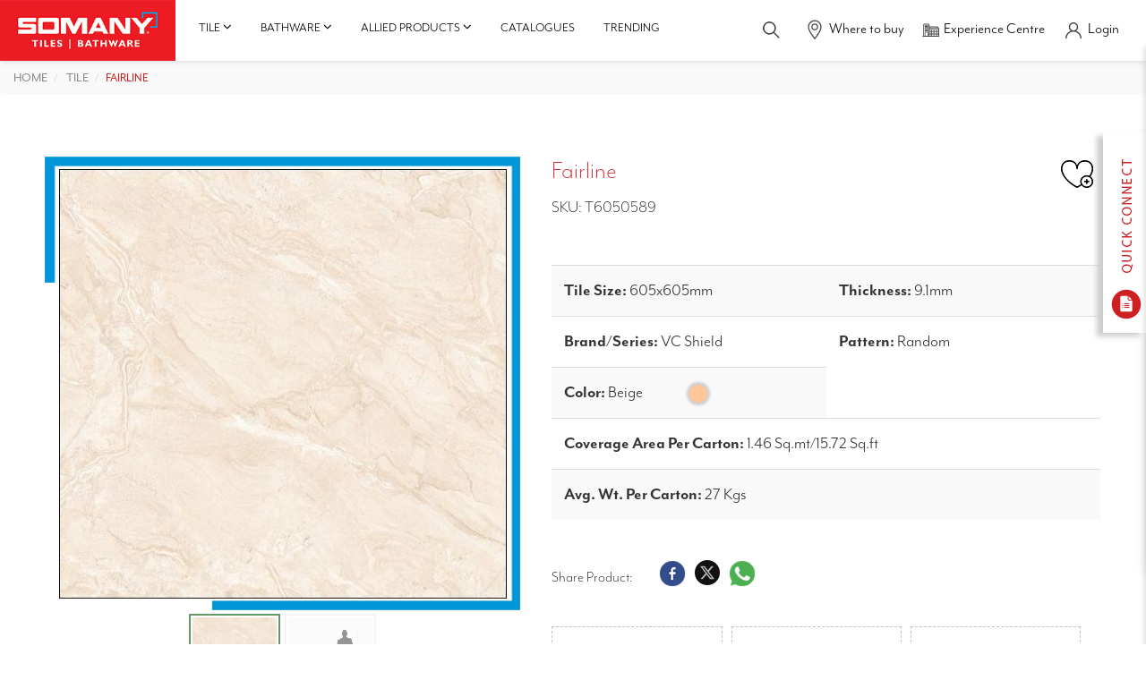

--- FILE ---
content_type: text/html; charset=utf-8
request_url: https://www.somanyceramics.com/product/fairline
body_size: 22030
content:
<!DOCTYPE html>
<html lang="en">

<head>
  
  
  <title> Buy Fairline Bedroom Floor Tile| Somany Ceramics​ </title>
  <meta name="description" content="Buy Somany Ceramics Fairline Bedroom Floor Tile. Contact us for best price, Visit our nearest experience centre.​" />
  
			<link rel="canonical" href="https://www.somanyceramics.com/product/fairline" />
  <meta name="keywords" content="" />
  
		<meta charset="utf-8" />
		<meta name="robots" content="index, follow" />
		<meta name="viewport" content="width=device-width, initial-scale=1" />
		<base href="/"> 
		<link as="style" href="https://cdn.jsdelivr.net/npm/bootstrap@3.3.7/dist/css/bootstrap.min.css" rel="preload" />
		<link rel="stylesheet" href="https://cdn.jsdelivr.net/npm/bootstrap@3.3.7/dist/css/bootstrap.min.css" />
		<!-- <style>
			@import url("https://p.typekit.net/p.css?s=1&k=iyw6jyj&ht=tk&f=5469.18456.18457.18458.18459.18460.18461.18462.22705.37552.37553.37554.37555.37556.37557.37558.37559.37560.28398.28399.28400.28401.28402.28403.28404.28405.28406.28407.28408.28409.28413.28417.28418.28419&a=150083323&app=typekit&e=css");
		</style> -->
		<link as="style" href="/static/web/css/style.css" rel="preload" />
		<link rel="stylesheet" href="/static/web/css/style.css" />
		<link as="style" href="/static/web/css/style-2.css" rel="preload" />
		<link rel="stylesheet" href="/static/web/css/style-2.css" />
		<link as="style" href="https://use.typekit.net/iyw6jyj.css" rel="preload"/>
		<link rel="stylesheet" href="https://use.typekit.net/iyw6jyj.css" />
		<link as="style" href="/static/web/css/responsive.css" rel="preload" />
		<link rel="stylesheet" href="/static/web/css/responsive.css" />
		<link  rel="icon" type="image/x-icon" href="/static/web/images/favicon.ico" />
		<link  rel="shortcut icon" type="image/x-icon" href="/static/web/images/favicon.ico" />
		<link as="style" href="/static/web/css/owl.carousel.min.css" rel="preload"/>
		<link rel="stylesheet" href="/static/web/css/owl.carousel.min.css" />
		<!-- <link as="style" href="/static/web/css/owl.theme.default.min.css" rel="preload"/>
		<link rel="stylesheet" href="/static/web/css/owl.theme.default.min.css"> -->
		<link as="style" href="/static/web/css/aos.css" rel="preload"/>
		<link rel="stylesheet" href="/static/web/css/aos.css" />
		<!-- Colorbox -->
		<link as="style" href="/static/web/css/colorbox.css" rel="preload"/>
		<link rel="stylesheet" href="/static/web/css/colorbox.css" />
		<link as="style" href="/static/web/css/font-awesome.min.css" rel="preload"/>
		<link rel="stylesheet" href="/static/web/css/font-awesome.min.css" />
		<!-- <link rel="preload" as="style" href="/static/web/css/font-awesome.min.css"/>
	    <link rel="preload" as="font" type="font/woff2" crossorigin href="https://maxcdn.bootstrapcdn.com/font-awesome/4.3.0/fonts/fontawesome-webfont.woff2?v=4.3.0"/> -->
		<!-- <link as="style" href="/static/web/css/lightbox.min.css" rel="preload"/>
		<link rel="stylesheet" href="/static/web/css/lightbox.min.css" /> -->
		<link as="style" href="/static/web/css/jquery-ui.min.css" rel="preload"/>
		<link rel="stylesheet" href="/static/web/css/jquery-ui.min.css" />
		<script type="text/javascript" src="https://unpkg.com/default-passive-events"></script>
		<!-- Google Tag Manager -->
		<script>
			(function(w,d,s,l,i){w[l]=w[l]||[];w[l].push({'gtm.start':
			new Date().getTime(),event:'gtm.js'});var f=d.getElementsByTagName(s)[0],
			j=d.createElement(s),dl=l!='dataLayer'?'&l='+l:'';j.async=true;j.src=
			'https://www.googletagmanager.com/gtm.js?id='+i+dl;f.parentNode.insertBefore(j,f);
			})(window,document,'script','dataLayer','GTM-MGFBDQH');
		</script>
		<!-- End Google Tag Manager -->
		<script async src="https://www.googletagmanager.com/gtag/js?id=AW-11438695503"></script>
		<script>
		window.dataLayer = window.dataLayer || [];
		function gtag(){dataLayer.push(arguments);}
		gtag('js', new Date());
		gtag('config', 'AW-11438695503');
		</script>
		<!-- Meta Pixel Code -->
		<script>
			!function(f,b,e,v,n,t,s)    
			{if(f.fbq)return;n=f.fbq=function(){n.callMethod?
			n.callMethod.apply(n,arguments):n.queue.push(arguments)};
			if(!f._fbq)f._fbq=n;n.push=n;n.loaded=!0;n.version='2.0';
			n.queue=[];t=b.createElement(e);t.async=!0;
			t.src=v;s=b.getElementsByTagName(e)[0];
			s.parentNode.insertBefore(t,s)}(window, document,'script',
			'https://connect.facebook.net/en_US/fbevents.js');
			fbq('init', '24244905721820305');
			fbq('track', 'PageView');
		</script>
		
		<noscript><img height="1" width="1" style="display:none" src="https://www.facebook.com/tr?id=24244905721820305&ev=PageView&noscript=1" alt="Facebook Icon"/></noscript>
		<meta name="google-site-verification" content="oClm43ocW09i5g38nepGph9DESBd1fARj9EYlKYgz2k" />
		<meta name="google-site-verification" content="y8loBLZmiQ2mJNGGiwXawvVZ61qTb4GYGtrLgLpltkQ" />
	  
		<script type="application/ld+json">
			{
				"@context": "https://schema.org",
				"@type": "Organization",
				"name": "Somany Ceramics",
				"url": "https://www.somanyceramics.com/",
  "foundingDate": "1968",
  "logo": "https://d3joggurz1vobr.cloudfront.net/static/web/images/somany-logo.jpg",
  "contactPoint": {
  "@type": "ContactPoint",
  "telephone": "1800-1030-004",
  "contactType": "customer service",
  "contactOption": "TollFree",
  "areaServed": "IN",
  "availableLanguage": ["en","Hindi"]
  }
  }
  </script>
  <script type="application/ld+json">
    {
      "@context": "https://schema.org/",
      "@type": "Product",
      "name": "Fairline",
      "image": 
       "https://d3bvng1ozw4ph9.cloudfront.net/media/catalog/product/cache/1bee143e5c1d7daf0d32058630e8617f/f/a/fairline-tagtile.jpg"
      alt = "/f/a/fairline-tagtile.jpg"
      width = "110"
      height = "110"
      
       "https://d3joggurz1vobr.cloudfront.net/static/uploads/Tiles-Somany/Tiles-Sizes/Tile-605x605-MM.jpg"
      alt = "605x605-MM"
      width = "110"
      height = "110"
      ,
      "brand": {
        "@type": "Brand",
        "name": "Somany Ceramics"
      }
    }
  </script>
  <!-- Google tag (gtag.js) -->
  <script async src="https://www.googletagmanager.com/gtag/js?id=AW-623223443"></script>
  <script>
    window.dataLayer = window.dataLayer || [];

    function gtag() {
      dataLayer.push(arguments);
    }
    gtag('js', new Date());
    gtag('config', 'AW-623223443');
  </script>
  <script>
    function gtag_report_conversion(url) {
      var callback = function() {
        if (typeof(url) != 'undefined') {
          window.location = url;
        }
      };
      gtag('event', 'conversion', {
        'send_to': 'AW-623223443/6kYACOCEqKMZEJPFlqkC',
        'event_callback': callback
      });
      return false;
    }
  </script>
</head>

<body>
  <!-- Google Tag Manager (noscript) -->
<noscript>
  <iframe src="https://www.googletagmanager.com/ns.html?id=GTM-MGFBDQH" height="24" width="23" style="display:none;visibility:hidden">
  </iframe>
</noscript>
<!-- End Google Tag Manager (noscript) -->
<!-- Meta Pixel Code -->
<script>
  ! function(f, b, e, v, n, t, s) {
    if (f.fbq) return;
    n = f.fbq = function() {
      n.callMethod ?
        n.callMethod.apply(n, arguments) : n.queue.push(arguments)
    };
    if (!f._fbq) f._fbq = n;
    n.push = n;
    n.loaded = !0;
    n.version = '2.0';
    n.queue = [];
    t = b.createElement(e);
    t.async = !0;
    t.src = v;
    s = b.getElementsByTagName(e)[0];
    s.parentNode.insertBefore(t, s)
  }(window, document, 'script',
    'https://connect.facebook.net/en_US/fbevents.js');
  fbq('init', '242709298850719');
  fbq('track', 'PageView');
</script>
<noscript><img height="1" width="1" style="display:none" src="https://www.facebook.com/tr?id=242709298850719&ev=PageView&noscript=1" /></noscript>
<!-- End Meta Pixel Code -->
<div id="product_loader"></div>
<div id="myOverlay" class="overlay">
  <span class="closebtn" onclick="closeSearch()" title="Close Overlay">×</span>
  <div class="overlay-content">
    <h3>Search <b> Somany Tiles / Bathware </b></h3>
    <form action="/search" method="get" id="search-form2">
      <input type="text" placeholder="Type here" id="searchbar" name="q">
      <span class="voicesearch">
        <a title="Voice Search" href="javascript:void(0)">
          <img src="https://d3joggurz1vobr.cloudfront.net/static/web/images/speaker-icon.png" alt="speaker icon" id="speakeicons" width="23" height="24" class="voicesearchimage" onclick="speakType()" />
        </a>
      </span>
      <button type="submit"><i class="fa fa-search"></i></button>
    </form>
    <ul id="searchresulttwo">
    </ul>
  </div>
</div>
<!-- Modal -->
<div class="modal fade-scale" id="Quickconnect" tabindex="-1" role="dialog" aria-hidden="true">
  <div class="modal-dialog modal-lg" role="document">
    <div class="modal-content">
      <div class="modal-header">
        <h3>Quick Connect </h3>
        <button type="button" class="close" data-dismiss="modal" aria-label="Close">
          <span aria-hidden="true">&times;</span>
        </button>
      </div>
      <div class="modal-body">
        <div class="quickconnect">
          <div class="row">
          </div>
        </div>
      </div>
    </div>
  </div>
</div>

<div class="sidebar-contact">
  <img src="https://d3joggurz1vobr.cloudfront.net/static/web/images/quickconnect-img.jpg" alt="Somany Ceramics" class="toggle quickconnecticonimage" width="48" height="224" />
  <div class="scroll">
    <form method="post" enctype="multipart/form-data" id="quick_enquiry_form">
      <a title="Close Button" href="javascript:void(0)" class="toggleclose-icon">
        <img src="https://d3joggurz1vobr.cloudfront.net/static/web/images/cross-icon.png" class="crossiconimage" alt="Somany Ceramics" width="20" height="20" />
      </a>
      <div class="form-group">
        <select class="form-control" name="type" id="quick_type_enquiry" aria-label="Select Type">
          <option value="">Select Type*</option>
          <option value="Tiles">Tiles</option>
          <option value="Bathware">Bathware</option>
        </select>
        <span class="error" id="error_quick_type_enquiry" style="display: none; color:red; margin-top: 5px;">Type Is Required</span>
      </div>
      <div class="form-group">
        <select class="form-control" name="enquiryType" id="quick_enquiryType_enquiry" aria-label="Select Enquiry Type">
          <option value="">Enquiry Type*</option>
          <option value="Purchase Within India">Purchase Within India</option>
          <option value="International Business-Export">International Business-Export</option>
          <option value="Franchise Request">Franchise Request</option>
          <option value="Catalog Request">Catalog Request</option>
          <option value="Grievances">Grievances</option>
        </select>
        <span class="error" id="error_quick_enquiryType_enquiry" style="display: none; color:red; margin-top: 5px;">Enquiry Type Is Required</span>
      </div>
      <div class="form-group">
        <input type="text" class="form-control" name="name" placeholder="Enter Your Name*" id="quick_name_enquiry" onkeypress="return nameValidater(event)" required>
        <span class="error" id="error_quick_name_enquiry" style="display: none; color:red; margin-top: 5px;">Name Is Required</span>
      </div>
      <div class="form-group">
        <input type="text" class="form-control" name="phone" id="quick_mobile_enquiry" placeholder="Mobile No*" pattern="^[\+]?[(]?[0-9]{3}[)]?[-\s\.]?[0-9]{3}[-\s\.]?[0-9]{4,6}$" onkeypress="return onlyNumberKey(event)" maxlength="10" required>
        <span class="error" id="error_quick_mobile_enquiry" style="display: none; color:red; margin-top: 5px;">Phone Is Required</span>
      </div>
      <div class="form-group">
        <input type="text" class="form-control" name="email" placeholder="Email" id="quick_email_enquiry">
        <span class="error" id="error_quick_email_enquiry" style="display: none; color:red; margin-top: 5px;">Email Is Required</span>
      </div>
      <div class="form-group">
        <input type="text" class="form-control pincodesixdigit" id="quick_pincode_enquiry" name="pincode" maxlength="6" placeholder="Pincode*" required onkeypress="return onlyNumberKey(event)">
        <span class="error" id="error_quick_pincode_enquiry" style="display: none; color:red; margin-top: 5px;">Pincode Is Required</span>
      </div>
      <div class="form-group">
        <textarea class="form-control" placeholder="Please write your query here..." id="quick_query_enquiry" name="query"></textarea>
        <span class="error" id="error_quick_query_enquiry" style="display: none; color:red; margin-top: 5px;">Message Is Required</span>
      </div>
      <div class="form-group" id="quick_otpdiv" style="display: none;">
        <input type="text" class="form-control" name="otp" id="quick_otp_enquiry" placeholder="OTP*" maxlength="4" onkeypress="return onlyNumberKey(event)">
        <input type="hidden" class="form-control" name="otptoken" id="otptoken">
        <input type="hidden" name="utm_source" id="utm_source" value="">
				<input type="hidden" name="utm_medium" id="utm_medium" value="">
				<input type="hidden" name="utm_campaign" id="utm_campaign" value="">
				<input type="hidden" name="utm_term" id="utm_term" value="">
            	<input type="hidden" name="page_url" value="http://www.somanyceramics.com/product/fairline">
        <span class="error" id="error_quick_otp_enquiry" style="display: none; color:red; margin-top: 5px;">OTP Is Required</span>
      </div>
      <div class="form-group" style="display: none;">
        <input class="form-control" name="verifyOtp" id="quick_verifyOtp_enquiry" placeholder="Please Verify your OTP here..." />
        <span class="error" id="error_quick_verifyOtp_enquiry" style="display: none; color:red; margin-top: 5px;">Verify OTP Is Required</span>
      </div>
      <div id="quick_enquiry_patient_form_massage"></div>
      <button type="submit" class="btn-style-one" id="quick_enquiry_submit" style="display: none;">Submit</button>
      <button type="button" class="btn-style-one" id="buttonotp"><span>Send OTP</span></button>
      <button style="display: none;" type="button" class="btn-style-one" id="verfiyotp"><span>Verify OTP</span></button>
    </form>
  </div>
</div>
<div class="header-main headerdiv fixedpro fixedproblog">
  <div class="header-left">
    <nav class="navbar navbar-default">
      <div class="">
        <div class="navbar-header">
          <button type="button" class="togglenewone" id="togglenewone" aria-label="togglenewone" aria-labelledby="togglenewone" title="Menu Toggle">
            <span></span>
          </button>
          <a title="Somany Ceramics" href="/" class="navbar-brand">
            <img src="https://d3joggurz1vobr.cloudfront.net/static/web/images/somany-logo.jpg" width="275" height="95" alt="Somany Ceramics" />
          </a>
        </div>
        <div class="sidebarupdtedone" id='sidebarupdtedone'>
          <ul class="nb-nav visible-xs">
            <li>
              <a title="Tiles" class="collapsed" data-toggle="collapse" href="#collapseStatistics" aria-expanded="false" aria-controls="collapseStatistics">
                <span class="nb-link-text">Tiles</span>
                <span class="fa fa-angle-up nb-btn-sub-collapse"></span>
              </a>
              <ul class="nb-sub-one collapse" id="collapseStatistics">
                
                
                
                <li>
                  <a title="Rooms" class="collapsed" data-toggle="collapse" href="#collapseLevelTwo0" aria-expanded="false" aria-controls="collapseLevelTwo0">
                    <span class="nb-link-text">Rooms</span>
                    <span class="fa fa-angle-up nb-btn-sub-collapse"></span>
                  </a>
                  <ul class="nb-sub-two collapse" id="collapseLevelTwo0">
                    
                    <li class="cat"><a title="Living Room" href="/tile/room/living-room"> <span class="nb-link-text">Living Room</span></a> </li>
                    
                    <li class="cat"><a title="Bedroom" href="/tile/room/bedroom"> <span class="nb-link-text">Bedroom</span></a> </li>
                    
                    <li class="cat"><a title="Kitchen" href="/tile/room/kitchen"> <span class="nb-link-text">Kitchen</span></a> </li>
                    
                    <li class="cat"><a title="Bathroom" href="/tile/room/bathroom"> <span class="nb-link-text">Bathroom</span></a> </li>
                    
                    <li class="cat"><a title="Stairs" href="/tile/room/stairs"> <span class="nb-link-text">Stairs</span></a> </li>
                    
                    <li class="cat"><a title="Outdoor &amp; Terrace Tiles​" href="/tile/room/outdoor"> <span class="nb-link-text">Outdoor &amp; Terrace Tiles​</span></a> </li>
                    
											
                    
                      </ul>
                    </li>
                    
                
                <li>
                  <a title="Category" class="collapsed" data-toggle="collapse" href="#collapseLevelTwo1" aria-expanded="false" aria-controls="collapseLevelTwo1">
                    <span class="nb-link-text">Category</span>
                    <span class="fa fa-angle-up nb-btn-sub-collapse"></span>
                  </a>
                  <ul class="nb-sub-two collapse" id="collapseLevelTwo1">
                    
                    <li class="cat"><a title="Somany Coverstone" href="/tile/category/coverstone"> <span class="nb-link-text">Somany Coverstone</span></a> </li>
                    
                    <li class="cat"><a title="Ceramic" href="/tile/category/ceramic"> <span class="nb-link-text">Ceramic</span></a> </li>
                    
                    <li class="cat"><a title="Duragres(GVT)" href="/tile/category/duragres"> <span class="nb-link-text">Duragres(GVT)</span></a> </li>
                    
                    <li class="cat"><a title="Vitro(PVT)" href="/tile/category/vitro"> <span class="nb-link-text">Vitro(PVT)</span></a> </li>
                    
                    <li class="cat"><a title="Durastone(HDVT)" href="/tile/category/durastone"> <span class="nb-link-text">Durastone(HDVT)</span></a> </li>
                    
											
                    
                      </ul>
                    </li>
                    
                
                <li>
                  <a title="Application Space" class="collapsed" data-toggle="collapse" href="#collapseLevelTwo2" aria-expanded="false" aria-controls="collapseLevelTwo2">
                    <span class="nb-link-text">Application Space</span>
                    <span class="fa fa-angle-up nb-btn-sub-collapse"></span>
                  </a>
                  <ul class="nb-sub-two collapse" id="collapseLevelTwo2">
                    
                    <li class="cat"><a title="Wall" href="/tile/application-space/wall"> <span class="nb-link-text">Wall</span></a> </li>
                    
                    <li class="cat"><a title="Floor" href="/tile/application-space/floor"> <span class="nb-link-text">Floor</span></a> </li>
                    
											
                    
                      </ul>
                    </li>
                    
                
                <li>
                  <a title="Look" class="collapsed" data-toggle="collapse" href="#collapseLevelTwo3" aria-expanded="false" aria-controls="collapseLevelTwo3">
                    <span class="nb-link-text">Look</span>
                    <span class="fa fa-angle-up nb-btn-sub-collapse"></span>
                  </a>
                  <ul class="nb-sub-two collapse" id="collapseLevelTwo3">
                    
											
                    
                    <li>
                      <a class="collapsed" data-toggle="collapse" href="#collapseLevelTwoatt0" aria-expanded="false" aria-controls="collapseLevelTwoatt0">
                        <span class="nb-link-text">Colour</span>
                        <span class="fa fa-angle-up nb-btn-sub-collapse"></span>
                      </a>
                      <ul class="nb-sub-two collapse" id="collapseLevelTwoatt0">
                        
                        <li class="cat"><a title="Blue" href="/tile/look?att=blue"> <span class="nb-link-text">Blue</span></a> </li>
                        
                        <li class="cat"><a title="Cream" href="/tile/look?att=cream"> <span class="nb-link-text">Cream</span></a> </li>
                        
                        <li class="cat"><a title="Pink" href="/tile/look?att=pink"> <span class="nb-link-text">Pink</span></a> </li>
                        
                        <li class="cat"><a title="Green" href="/tile/look?att=green"> <span class="nb-link-text">Green</span></a> </li>
                        
                        <li class="cat"><a title="Brown" href="/tile/look?att=brown"> <span class="nb-link-text">Brown</span></a> </li>
                        
                        <li class="cat"><a title="White" href="/tile/look?att=white"> <span class="nb-link-text">White</span></a> </li>
                        
                        <li class="cat"><a title="Grey" href="/tile/look?att=grey"> <span class="nb-link-text">Grey</span></a> </li>
                        
                        <li class="cat"><a title="Beige" href="/tile/look?att=beige"> <span class="nb-link-text">Beige</span></a> </li>
                        
                        <li class="cat"><a title="Red" href="/tile/look?att=red"> <span class="nb-link-text">Red</span></a> </li>
                        
                        <li class="cat"><a title="Multi Colour" href="/tile/look?att=multi-colour"> <span class="nb-link-text">Multi Colour</span></a> </li>
                        
                        <li class="cat"><a title="Black" href="/tile/look?att=black"> <span class="nb-link-text">Black</span></a> </li>
                        
													</ul>
												</li>
											
                    <li>
                      <a class="collapsed" data-toggle="collapse" href="#collapseLevelTwoatt1" aria-expanded="false" aria-controls="collapseLevelTwoatt1">
                        <span class="nb-link-text">Finish/Design</span>
                        <span class="fa fa-angle-up nb-btn-sub-collapse"></span>
                      </a>
                      <ul class="nb-sub-two collapse" id="collapseLevelTwoatt1">
                        
                        <li class="cat"><a title="Polished Carving" href="/tile/look?att=polished-carving"> <span class="nb-link-text">Polished Carving</span></a> </li>
                        
                        <li class="cat"><a title="Stone" href="/tile/look?att=stone"> <span class="nb-link-text">Stone</span></a> </li>
                        
                        <li class="cat"><a title="Full Polished" href="/tile/look?att=full-polished"> <span class="nb-link-text">Full Polished</span></a> </li>
                        
                        <li class="cat"><a title="Wood" href="/tile/look?att=wood"> <span class="nb-link-text">Wood</span></a> </li>
                        
                        <li class="cat"><a title="Rustic" href="/tile/look?att=rustic"> <span class="nb-link-text">Rustic</span></a> </li>
                        
                        <li class="cat"><a title="Matt" href="/tile/look?att=matt"> <span class="nb-link-text">Matt</span></a> </li>
                        
                        <li class="cat"><a title="Satin matt" href="/tile/look?att=satinmatt"> <span class="nb-link-text">Satin matt</span></a> </li>
                        
                        <li class="cat"><a title="Metallic" href="/tile/look?att=metallic"> <span class="nb-link-text">Metallic</span></a> </li>
                        
                        <li class="cat"><a title="Carving" href="/tile/look?att=carving"> <span class="nb-link-text">Carving</span></a> </li>
                        
                        <li class="cat"><a title="Glossy" href="/tile/look?att=glossy"> <span class="nb-link-text">Glossy</span></a> </li>
                        
                        <li class="cat"><a title="High Glossy" href="/tile/look?att=highglossy"> <span class="nb-link-text">High Glossy</span></a> </li>
                        
                        <li class="cat"><a title="Dazzle" href="/tile/look?att=dazzle"> <span class="nb-link-text">Dazzle</span></a> </li>
                        
                        <li class="cat"><a title="Lapato" href="/tile/look?att=lapato"> <span class="nb-link-text">Lapato</span></a> </li>
                        
                        <li class="cat"><a title="Sugar Hone" href="/tile/look?att=sugarhone"> <span class="nb-link-text">Sugar Hone</span></a> </li>
                        
                        <li class="cat"><a title="Cement" href="/tile/look?att=cement"> <span class="nb-link-text">Cement</span></a> </li>
                        
                        <li class="cat"><a title="Granite" href="/tile/look?att=granite"> <span class="nb-link-text">Granite</span></a> </li>
                        
                        <li class="cat"><a title="Marble" href="/tile/look?att=marble"> <span class="nb-link-text">Marble</span></a> </li>
                        
                        <li class="cat"><a title="Mosaic" href="/tile/look?att=mosaic"> <span class="nb-link-text">Mosaic</span></a> </li>
                        
													</ul>
												</li>
											
                    <li>
                      <a class="collapsed" data-toggle="collapse" href="#collapseLevelTwoatt2" aria-expanded="false" aria-controls="collapseLevelTwoatt2">
                        <span class="nb-link-text">Pattern</span>
                        <span class="fa fa-angle-up nb-btn-sub-collapse"></span>
                      </a>
                      <ul class="nb-sub-two collapse" id="collapseLevelTwoatt2">
                        
                        <li class="cat"><a title="Checker" href="/tile/look?att=checker"> <span class="nb-link-text">Checker</span></a> </li>
                        
                        <li class="cat"><a title="Circle" href="/tile/look?att=circle"> <span class="nb-link-text">Circle</span></a> </li>
                        
                        <li class="cat"><a title="Floral" href="/tile/look?att=floral"> <span class="nb-link-text">Floral</span></a> </li>
                        
                        <li class="cat"><a title="Horizontal Lines" href="/tile/look?att=horizontal-lines"> <span class="nb-link-text">Horizontal Lines</span></a> </li>
                        
                        <li class="cat"><a title="Vertical Lines" href="/tile/look?att=vertical-lines"> <span class="nb-link-text">Vertical Lines</span></a> </li>
                        
                        <li class="cat"><a title="Plain" href="/tile/look?att=plain"> <span class="nb-link-text">Plain</span></a> </li>
                        
                        <li class="cat"><a title="Random" href="/tile/look?att=random"> <span class="nb-link-text">Random</span></a> </li>
                        
													</ul>
												</li>
											
                      </ul>
                    </li>
                    
                
                <li>
                  <a title="Innovation" class="collapsed" data-toggle="collapse" href="#collapseLevelTwo4" aria-expanded="false" aria-controls="collapseLevelTwo4">
                    <span class="nb-link-text">Innovation</span>
                    <span class="fa fa-angle-up nb-btn-sub-collapse"></span>
                  </a>
                  <ul class="nb-sub-two collapse" id="collapseLevelTwo4">
                    
                    <li class="cat"><a title="Slip Shield Tiles: Advanced Safety for Wet Areas" href="/tile/innovation-tiles/slip-shield"> <span class="nb-link-text">Slip Shield Tiles: Advanced Safety for Wet Areas</span></a> </li>
                    
                    <li class="cat"><a title="TEMP SHIELD TILES: The Ultimate Cool Tiles for Heat Protection on Rooftops" href="/tile/innovation-tiles/temp-shield"> <span class="nb-link-text">TEMP SHIELD TILES: The Ultimate Cool Tiles for Heat Protection on Rooftops</span></a> </li>
                    
                    <li class="cat"><a title="Hydrophobic" href="/tile/innovation-tiles/hydrophobic"> <span class="nb-link-text">Hydrophobic</span></a> </li>
                    
                    <li class="cat"><a title="VC SHIELD Tiles: Unmatched Durability for Your Floors" href="/tile/innovation-tiles/vc-shield"> <span class="nb-link-text">VC SHIELD Tiles: Unmatched Durability for Your Floors</span></a> </li>
                    
											
                    
                      </ul>
                    </li>
                    
							</ul>
						</li>
						<li>
							<a title="Bathware" class="collapsed" data-toggle="collapse" href="#collapseLevelOne" aria-expanded="false" aria-controls="collapseLevelOne">
								<span class="nb-link-text">Bathware</span>
								<span class="fa fa-angle-up nb-btn-sub-collapse"></span>
							</a>
							<ul class="nb-sub-one collapse" id="collapseLevelOne">
								
                    
                    <li>
                      
                      <a title="Sanitaryware" class="collapsed" data-toggle="collapse" href="#collapseLevelfour0" aria-expanded="false" aria-controls="collapseLevelfour0">
                        <span class="nb-link-text">Sanitaryware</span>
                        <span class="fa fa-angle-up nb-btn-sub-collapse"></span>
                      </a>
                      
										<ul class="nb-sub-two collapse" id="collapseLevelfour0">
                      
                      
                    <li>
                      <a title="Toilets" href="/bathware/sanitaryware/toilets">
                        <span class="nb-link-text">Toilets</span>
                      </a>
                    </li>
                    
                    <li>
                      <a title="Toilets" href="/bathware/sanitaryware/basins">
                        <span class="nb-link-text">Basins</span>
                      </a>
                    </li>
                    
                    <li>
                      <a title="Toilets" href="/bathware/sanitaryware/vanity-cabinets">
                        <span class="nb-link-text">Vanity Cabinets</span>
                      </a>
                    </li>
                    
                    <li>
                      <a title="Toilets" href="/bathware/sanitaryware/cisterns">
                        <span class="nb-link-text">Cisterns</span>
                      </a>
                    </li>
                    
                    <li>
                      <a title="Toilets" href="/bathware/sanitaryware/urinals">
                        <span class="nb-link-text">Urinals</span>
                      </a>
                    </li>
                    
                    <li>
                      <a title="Toilets" href="/bathware/sanitaryware/sanitaryware-accessories">
                        <span class="nb-link-text">Sanitaryware Accessories</span>
                      </a>
                    </li>
                    
										</ul>
									</li>
								
                    <li>
                      
                      <a title="Bath Fittings" class="collapsed" data-toggle="collapse" href="#collapseLevelfour1" aria-expanded="false" aria-controls="collapseLevelfour1">
                        <span class="nb-link-text">Bath Fittings</span>
                        <span class="fa fa-angle-up nb-btn-sub-collapse"></span>
                      </a>
                      
										<ul class="nb-sub-two collapse" id="collapseLevelfour1">
                      
                      
                    <li>
                      <a title="Showers" href="/bathware/bath-fittings/faucets">
                        <span class="nb-link-text">Faucets</span>
                      </a>
                    </li>
                    
                    <li>
                      <a title="Showers" href="/bathware/bath-fittings/showers">
                        <span class="nb-link-text">Showers</span>
                      </a>
                    </li>
                    
                    <li>
                      <a title="Showers" href="/bathware/bath-fittings/bathfitting-accessories">
                        <span class="nb-link-text">Bathfitting Accessories</span>
                      </a>
                    </li>
                    
                    <li>
                      <a title="Showers" href="/bathware/bath-fittings/allied-products">
                        <span class="nb-link-text">Allied Products</span>
                      </a>
                    </li>
                    
                    <li>
                      <a title="Showers" href="/bathware/bath-fittings/health-faucet">
                        <span class="nb-link-text">Health Faucet</span>
                      </a>
                    </li>
                    
										</ul>
									</li>
								
                    <li>
                      
                      <a title="Collection" class="collapsed" data-toggle="collapse" href="#collapseLevelfour2" aria-expanded="false" aria-controls="collapseLevelfour2">
                        <span class="nb-link-text">Collection</span>
                        <span class="fa fa-angle-up nb-btn-sub-collapse"></span>
                      </a>
                      
										<ul class="nb-sub-two collapse" id="collapseLevelfour2">
                      
                      
                    <li>
                      <a title="Somany Collection" href="/bathware/collection/french-collection">
                        <span class="nb-link-text">French Collection</span>
                      </a>
                    </li>
                    
                    <li>
                      <a title="Somany Collection" href="/bathware/collection/signature-collection">
                        <span class="nb-link-text">Signature Collection</span>
                      </a>
                    </li>
                    
                    <li>
                      <a title="Somany Collection" href="/bathware/collection/somany-collection">
                        <span class="nb-link-text">Somany Collection</span>
                      </a>
                    </li>
                    
										</ul>
									</li>
								
                    <li>
                      
                      <a title="Smart Bathware" class="collapsed" data-toggle="collapse" href="#collapseLevelfour3" aria-expanded="false" aria-controls="collapseLevelfour3">
                        <span class="nb-link-text">Smart Bathware</span>
                        <span class="fa fa-angle-up nb-btn-sub-collapse"></span>
                      </a>
                      
										<ul class="nb-sub-two collapse" id="collapseLevelfour3">
                      
                      
                    <li>
                      <a title="Dispenser &amp; Sanitizer" href="/bathware/smart-bathware/sensor-urinal">
                        <span class="nb-link-text">Sensor Urinal</span>
                      </a>
                    </li>
                    
                    <li>
                      <a title="Dispenser &amp; Sanitizer" href="/bathware/smart-bathware/sensor-faucets">
                        <span class="nb-link-text">Sensor Faucets</span>
                      </a>
                    </li>
                    
                    <li>
                      <a title="Dispenser &amp; Sanitizer" href="/bathware/smart-bathware/sensor-toilets">
                        <span class="nb-link-text">Sensor Toilets</span>
                      </a>
                    </li>
                    
                    <li>
                      <a title="Dispenser &amp; Sanitizer" href="/bathware/smart-bathware/dispenser-and-sanitizer">
                        <span class="nb-link-text">Dispenser &amp; Sanitizer</span>
                      </a>
                    </li>
                    
										</ul>
									</li>
								
                    <li>
                      
                      <a title="Water Heater" href="/bathware/water-heater">
                        <span class="nb-link-text">Water Heater</span>
                      </a>
                      
										<ul class="nb-sub-two collapse" id="collapseLevelfour4">
                      
                      
										</ul>
									</li>
								
                  </ul>
                </li>
                <li>
                  <a title="Catalogues" href="/catalogues">
                    <span class="nb-link-text">Catalogues</span>
                  </a>
                </li>
                <li>
                  <a title="Get Inspired" href="/get-inspired">
                    <span class="nb-link-text">Trending</span>
                  </a>
                </li>
                <li>
                  <a title="Where to buy" href="/dealer-network">
                    <span class="">Where to buy</span>
                  </a>
                </li>
                <li>
                  <a title="Experience Centre" href="/experience-centers">
                    <span class="">Experience Centre</span>
                  </a>
                </li>
              </ul>
        </div>
        <div id="navbar" class="navbar-collapse collapse">
          <ul class="nav navbar-nav hidden-xs">
            <li class="dropdown menu-large">
              <!-- <a title="Tile" href="/tiles" class="dropdown-toggle" data-toggle="dropdown">Tile <i class="fa fa-angle-down" aria-hidden="true"></i></a> -->

              <a href="/tiles" class="dropdown-toggle">Tile <i class="fa fa-angle-down" aria-hidden="true"></i></a>
              <ul class="dropdown-menu megamenu row">
                <li>
                  <div class="navidiv">
                    
                    <ul id="menulisttiles">
                      
                      <li class="intro">
                        <a href="javascript:void(0)" title="Rooms">
                          <span>Rooms <i class="fa fa-angle-right" aria-hidden="true"></i></span>
                        </a>
                        <ul>
                          
                          
                          <li class="intro2">
                            <a title="Living Room" href="/tile/room/living-room">
                              <span>Living Room
																		
                                
                                <i class="fa fa-angle-right" aria-hidden="true"></i>
                                
                              </span>
                            </a>
                            <ul>
                              
                              
                              <li class="intro3"><a title="Living Room Wall" href="/tile/room/living-room/living-room-wall"><span> Living Room Wall</span></a>

                              </li>
                              
                              <li class=""><a title="Living Room Floor" href="/tile/room/living-room/living-room-floor"><span> Living Room Floor</span></a>

                              </li>
                              
                            </ul>
                          </li>
                          
                          <li class="">
                            <a title="Bedroom" href="/tile/room/bedroom">
                              <span>Bedroom
																		
                                
                                <i class="fa fa-angle-right" aria-hidden="true"></i>
                                
                              </span>
                            </a>
                            <ul>
                              
                              
                              <li class="intro3"><a title="Bedroom Floor" href="/tile/room/bedroom/bedroom-floor"><span> Bedroom Floor</span></a>

                              </li>
                              
                              <li class=""><a title="Bedroom Wall" href="/tile/room/bedroom/bedroom-wall"><span> Bedroom Wall</span></a>

                              </li>
                              
                            </ul>
                          </li>
                          
                          <li class="">
                            <a title="Kitchen" href="/tile/room/kitchen">
                              <span>Kitchen
																		
                                
                                <i class="fa fa-angle-right" aria-hidden="true"></i>
                                
                              </span>
                            </a>
                            <ul>
                              
                              
                              <li class="intro3"><a title="Kitchen Wall" href="/tile/room/kitchen/kitchen-wall"><span> Kitchen Wall</span></a>

                              </li>
                              
                              <li class=""><a title="Kitchen Floor" href="/tile/room/kitchen/kitchen-floor"><span> Kitchen Floor</span></a>

                              </li>
                              
                              <li class=""><a title="Kitchen Counter Top" href="/tile/room/kitchen/counter-top"><span> Kitchen Counter Top</span></a>

                              </li>
                              
                            </ul>
                          </li>
                          
                          <li class="">
                            <a title="Bathroom" href="/tile/room/bathroom">
                              <span>Bathroom
																		
                                
                                <i class="fa fa-angle-right" aria-hidden="true"></i>
                                
                              </span>
                            </a>
                            <ul>
                              
                              
                              <li class="intro3"><a title="Bathroom Wall" href="/tile/room/bathroom/bathroom-wall"><span> Bathroom Wall</span></a>

                              </li>
                              
                              <li class=""><a title="Bathroom Floor" href="/tile/room/bathroom/bathroom-floor"><span> Bathroom Floor</span></a>

                              </li>
                              
                            </ul>
                          </li>
                          
                          <li class="">
                            <a title="Stairs" href="/tile/room/stairs">
                              <span>Stairs
																		
                                
                              </span>
                            </a>
                            <ul>
                              
                              
                            </ul>
                          </li>
                          
                          <li class="">
                            <a title="Outdoor &amp; Terrace Tiles​" href="/tile/room/outdoor">
                              <span>Outdoor &amp; Terrace Tiles​
																		
                                
                                <i class="fa fa-angle-right" aria-hidden="true"></i>
                                
                              </span>
                            </a>
                            <ul>
                              
                              
                              <li class="intro3"><a title="Outdoor Wall" href="/tile/room/outdoor/outdoor-wall"><span> Outdoor Wall</span></a>

                              </li>
                              
                              <li class=""><a title="Outdoor Floor" href="/tile/room/outdoor/outdoor-floor"><span> Outdoor Floor</span></a>

                              </li>
                              
                            </ul>
                          </li>
                          
                          
                          
                        </ul>
                      </li>
                      
                      <li class="">
                        <a href="javascript:void(0)" title="Category">
                          <span>Category <i class="fa fa-angle-right" aria-hidden="true"></i></span>
                        </a>
                        <ul>
                          
                          
                          <li class="intro2">
                            <a title="Somany Coverstone" href="/tile/category/coverstone">
                              <span>
                                Somany Coverstone
                                
																		
                                
                                <i class="fa fa-angle-right" aria-hidden="true"></i>
                                
                              </span>
                            </a>
                            <ul>
                              
                              <li class="intro3"><a title="Contemporary Surfaces" href="/tile/category/coverstone"><span>Contemporary Surfaces</span></a>
                              <li class=""><a title="Technical Porcelain" href="/tile/category/coverstone"><span>Technical Porcelain</span></a>
                              <li class=""><a title="Luxury Polish" href="https://www.somanyceramics.com/category/coverstone/lux"><span>Luxury Polish</span></a>
                              <li class=""><a title="Regalia Collection" href="/category/coverstone/regalia-collection"><span>Regalia Collection</span></a>
                              <li class=""><a title="Colorato Collection" href="/lp/colorato"><span>Colorato Collection</span></a>

                              </li>
                              <li class=""><a title="Porto Collection" href="/category/porto"><span>Porto Collection</span></a></li>
                              <li class=""><a title="Sedimento Collection" href="/category/sedimento"><span>Sedimento Collection</span></a></li>
                              <li class=""><a title="Sedimento Collection" href="/category/elita"><span>Elita Collection</span></a></li>
															<li class=""><a title="Sedimento Collection" href="/category/senso"><span>Senso Collection</span></a></li>
                              
                            </ul>
                          </li>
                          
                          <li class="">
                            <a title="Ceramic" href="/tile/category/ceramic">
                              <span>Ceramic
																		
                                
                              </span>
                            </a>
                            <ul>
                              
                              
                            </ul>
                          </li>
                          
                          <li class="">
                            <a title="Duragres(GVT)" href="/tile/category/duragres">
                              <span>Duragres(GVT)
																		
                                
                              </span>
                            </a>
                            <ul>
                              
                              
                            </ul>
                          </li>
                          
                          <li class="">
                            <a title="Vitro(PVT)" href="/tile/category/vitro">
                              <span>Vitro(PVT)
																		
                                
                              </span>
                            </a>
                            <ul>
                              
                              
                            </ul>
                          </li>
                          
                          <li class="">
                            <a title="Durastone(HDVT)" href="/tile/category/durastone">
                              <span>Durastone(HDVT)
																		
                                
                              </span>
                            </a>
                            <ul>
                              
                              
                            </ul>
                          </li>
                          
                          
                          
                        </ul>
                      </li>
                      
                      <li class="">
                        <a href="javascript:void(0)" title="Application Space">
                          <span>Application Space <i class="fa fa-angle-right" aria-hidden="true"></i></span>
                        </a>
                        <ul>
                          
                          
                          <li class="intro2">
                            <a title="Wall" href="/tile/application-space/wall">
                              <span>Wall
																		
                                
                              </span>
                            </a>
                            <ul>
                              
                              
                            </ul>
                          </li>
                          
                          <li class="">
                            <a title="Floor" href="/tile/application-space/floor">
                              <span>Floor
																		
                                
                              </span>
                            </a>
                            <ul>
                              
                              
                            </ul>
                          </li>
                          
                          
                          
                        </ul>
                      </li>
                      
                      <li class="">
                        <a href="javascript:void(0)" title="Look">
                          <span>Look <i class="fa fa-angle-right" aria-hidden="true"></i></span>
                        </a>
                        <ul>
                          
                          
                          
                          
                          <li class="intro2">
                            <a href="javascript:void(0)" title="Colour">
                              <span>Colour <i class="fa fa-angle-right" aria-hidden="true"></i></span>
                            </a>
                            <ul>
                              
                              <li class="intro3">
                                <a title="Blue" href="/tile/look?att=blue">
                                  <span>
                                    Blue
																				</span>
																			</a>
																		</li>
																	
                              <li class="">
                                <a title="Cream" href="/tile/look?att=cream">
                                  <span>
                                    Cream
																				</span>
																			</a>
																		</li>
																	
                              <li class="">
                                <a title="Pink" href="/tile/look?att=pink">
                                  <span>
                                    Pink
																				</span>
																			</a>
																		</li>
																	
                              <li class="">
                                <a title="Green" href="/tile/look?att=green">
                                  <span>
                                    Green
																				</span>
																			</a>
																		</li>
																	
                              <li class="">
                                <a title="Brown" href="/tile/look?att=brown">
                                  <span>
                                    Brown
																				</span>
																			</a>
																		</li>
																	
                              <li class="">
                                <a title="White" href="/tile/look?att=white">
                                  <span>
                                    White
																				</span>
																			</a>
																		</li>
																	
                              <li class="">
                                <a title="Grey" href="/tile/look?att=grey">
                                  <span>
                                    Grey
																				</span>
																			</a>
																		</li>
																	
                              <li class="">
                                <a title="Beige" href="/tile/look?att=beige">
                                  <span>
                                    Beige
																				</span>
																			</a>
																		</li>
																	
                              <li class="">
                                <a title="Red" href="/tile/look?att=red">
                                  <span>
                                    Red
																				</span>
																			</a>
																		</li>
																	
                              <li class="">
                                <a title="Multi Colour" href="/tile/look?att=multi-colour">
                                  <span>
                                    Multi Colour
																				</span>
																			</a>
																		</li>
																	
                              <li class="">
                                <a title="Black" href="/tile/look?att=black">
                                  <span>
                                    Black
																				</span>
																			</a>
																		</li>
																	
                            </ul>
                          </li>
                          
                          <li class="">
                            <a href="javascript:void(0)" title="Finish/Design">
                              <span>Finish/Design <i class="fa fa-angle-right" aria-hidden="true"></i></span>
                            </a>
                            <ul>
                              
                              <li class="intro3">
                                <a title="Polished Carving" href="/tile/look?att=polished-carving">
                                  <span>
                                    Polished Carving
																				</span>
																			</a>
																		</li>
																	
                              <li class="">
                                <a title="Stone" href="/tile/look?att=stone">
                                  <span>
                                    Stone
																				</span>
																			</a>
																		</li>
																	
                              <li class="">
                                <a title="Full Polished" href="/tile/look?att=full-polished">
                                  <span>
                                    Full Polished
																				</span>
																			</a>
																		</li>
																	
                              <li class="">
                                <a title="Wood" href="/tile/look?att=wood">
                                  <span>
                                    Wood
																				</span>
																			</a>
																		</li>
																	
                              <li class="">
                                <a title="Rustic" href="/tile/look?att=rustic">
                                  <span>
                                    Rustic
																				</span>
																			</a>
																		</li>
																	
                              <li class="">
                                <a title="Matt" href="/tile/look?att=matt">
                                  <span>
                                    Matt
																				</span>
																			</a>
																		</li>
																	
                              <li class="">
                                <a title="Satin matt" href="/tile/look?att=satinmatt">
                                  <span>
                                    Satin matt
																				</span>
																			</a>
																		</li>
																	
                              <li class="">
                                <a title="Metallic" href="/tile/look?att=metallic">
                                  <span>
                                    Metallic
																				</span>
																			</a>
																		</li>
																	
                              <li class="">
                                <a title="Carving" href="/tile/look?att=carving">
                                  <span>
                                    Carving
																				</span>
																			</a>
																		</li>
																	
                              <li class="">
                                <a title="Glossy" href="/tile/look?att=glossy">
                                  <span>
                                    Glossy
																				</span>
																			</a>
																		</li>
																	
                              <li class="">
                                <a title="High Glossy" href="/tile/look?att=highglossy">
                                  <span>
                                    High Glossy
																				</span>
																			</a>
																		</li>
																	
                              <li class="">
                                <a title="Dazzle" href="/tile/look?att=dazzle">
                                  <span>
                                    Dazzle
																				</span>
																			</a>
																		</li>
																	
                              <li class="">
                                <a title="Lapato" href="/tile/look?att=lapato">
                                  <span>
                                    Lapato
																				</span>
																			</a>
																		</li>
																	
                              <li class="">
                                <a title="Sugar Hone" href="/tile/look?att=sugarhone">
                                  <span>
                                    Sugar Hone
																				</span>
																			</a>
																		</li>
																	
                              <li class="">
                                <a title="Cement" href="/tile/look?att=cement">
                                  <span>
                                    Cement
																				</span>
																			</a>
																		</li>
																	
                              <li class="">
                                <a title="Granite" href="/tile/look?att=granite">
                                  <span>
                                    Granite
																				</span>
																			</a>
																		</li>
																	
                              <li class="">
                                <a title="Marble" href="/tile/look?att=marble">
                                  <span>
                                    Marble
																				</span>
																			</a>
																		</li>
																	
                              <li class="">
                                <a title="Mosaic" href="/tile/look?att=mosaic">
                                  <span>
                                    Mosaic
																				</span>
																			</a>
																		</li>
																	
                            </ul>
                          </li>
                          
                          <li class="">
                            <a href="javascript:void(0)" title="Pattern">
                              <span>Pattern <i class="fa fa-angle-right" aria-hidden="true"></i></span>
                            </a>
                            <ul>
                              
                              <li class="intro3">
                                <a title="Checker" href="/tile/look?att=checker">
                                  <span>
                                    Checker
																				</span>
																			</a>
																		</li>
																	
                              <li class="">
                                <a title="Circle" href="/tile/look?att=circle">
                                  <span>
                                    Circle
																				</span>
																			</a>
																		</li>
																	
                              <li class="">
                                <a title="Floral" href="/tile/look?att=floral">
                                  <span>
                                    Floral
																				</span>
																			</a>
																		</li>
																	
                              <li class="">
                                <a title="Horizontal Lines" href="/tile/look?att=horizontal-lines">
                                  <span>
                                    Horizontal Lines
																				</span>
																			</a>
																		</li>
																	
                              <li class="">
                                <a title="Vertical Lines" href="/tile/look?att=vertical-lines">
                                  <span>
                                    Vertical Lines
																				</span>
																			</a>
																		</li>
																	
                              <li class="">
                                <a title="Plain" href="/tile/look?att=plain">
                                  <span>
                                    Plain
																				</span>
																			</a>
																		</li>
																	
                              <li class="">
                                <a title="Random" href="/tile/look?att=random">
                                  <span>
                                    Random
																				</span>
																			</a>
																		</li>
																	
                            </ul>
                          </li>
                          
                        </ul>
                      </li>
                      
                      <li class="">
                        <a href="javascript:void(0)" title="Innovation">
                          <span>Innovation <i class="fa fa-angle-right" aria-hidden="true"></i></span>
                        </a>
                        <ul>
                          
                          
                          <li class="intro2">
                            <a title="Slip Shield Tiles: Advanced Safety for Wet Areas" href="/tile/innovation-tiles/slip-shield">
                              <span>Slip Shield Tiles: Advanced Safety for Wet Areas
																		
                                
                              </span>
                            </a>
                            <ul>
                              
                              
                            </ul>
                          </li>
                          
                          <li class="">
                            <a title="TEMP SHIELD TILES: The Ultimate Cool Tiles for Heat Protection on Rooftops" href="/tile/innovation-tiles/temp-shield">
                              <span>TEMP SHIELD TILES: The Ultimate Cool Tiles for Heat Protection on Rooftops
																		
                                
                              </span>
                            </a>
                            <ul>
                              
                              
                            </ul>
                          </li>
                          
                          <li class="">
                            <a title="Hydrophobic" href="/tile/innovation-tiles/hydrophobic">
                              <span>Hydrophobic
																		
                                
                              </span>
                            </a>
                            <ul>
                              
                              
                            </ul>
                          </li>
                          
                          <li class="">
                            <a title="VC SHIELD Tiles: Unmatched Durability for Your Floors" href="/tile/innovation-tiles/vc-shield">
                              <span>VC SHIELD Tiles: Unmatched Durability for Your Floors
																		
                                
                              </span>
                            </a>
                            <ul>
                              
                              
                            </ul>
                          </li>
                          
                          
                          
                        </ul>
                      </li>
                      
                    </ul>
                  </div>
                </li>
              </ul>
            </li>
            <li class="dropdown menu-large">
              <a title="Bathware" href="/bathware-collection" class="dropdown-toggle active">Bathware <i class="fa fa-angle-down" aria-hidden="true"></i></a>
              <ul class="dropdown-menu megamenu row">
                <li>
                  <div class="navidiv">
                    
                    <ul id="menulistbathware">
                      
                      <li class="intro">
                        <a title="Sanitaryware" href="/bathware/sanitaryware">
                          <span>Sanitaryware <i class="fa fa-angle-right" aria-hidden="true"></i></span>
                        </a>
                        <ul>
                          
                          
                          <li class="intro2">
                            <a title="Toilets" href="/bathware/sanitaryware/toilets">
                              <span>
                                Toilets
                                
                                
                              </span>
                            </a>
                            <ul>
                              
                            </ul>
                          </li>
                          
                          <li class="">
                            <a title="Basins" href="/bathware/sanitaryware/basins">
                              <span>
                                Basins
                                
                                
                              </span>
                            </a>
                            <ul>
                              
                            </ul>
                          </li>
                          
                          <li class="">
                            <a title="Vanity Cabinets" href="/bathware/sanitaryware/vanity-cabinets">
                              <span>
                                Vanity Cabinets
                                
                                
                              </span>
                            </a>
                            <ul>
                              
                            </ul>
                          </li>
                          
                          <li class="">
                            <a title="Cisterns" href="/bathware/sanitaryware/cisterns">
                              <span>
                                Cisterns
                                
                                
                              </span>
                            </a>
                            <ul>
                              
                            </ul>
                          </li>
                          
                          <li class="">
                            <a title="Urinals" href="/bathware/sanitaryware/urinals">
                              <span>
                                Urinals
                                
                                
                              </span>
                            </a>
                            <ul>
                              
                            </ul>
                          </li>
                          
                          <li class="">
                            <a title="Sanitaryware Accessories" href="/bathware/sanitaryware/sanitaryware-accessories">
                              <span>
                                Sanitaryware Accessories
                                
                                
                              </span>
                            </a>
                            <ul>
                              
                            </ul>
                          </li>
                          
                        </ul>
                      </li>
                      
                      <li class="">
                        <a title="Bath Fittings" href="/bathware/bath-fittings">
                          <span>Bath Fittings <i class="fa fa-angle-right" aria-hidden="true"></i></span>
                        </a>
                        <ul>
                          
                          
                          <li class="intro2">
                            <a title="Faucets" href="/bathware/bath-fittings/faucets">
                              <span>
                                Faucets
                                
                                
                              </span>
                            </a>
                            <ul>
                              
                            </ul>
                          </li>
                          
                          <li class="">
                            <a title="Showers" href="/bathware/bath-fittings/showers">
                              <span>
                                Showers
                                
                                
                              </span>
                            </a>
                            <ul>
                              
                            </ul>
                          </li>
                          
                          <li class="">
                            <a title="Bathfitting Accessories" href="/bathware/bath-fittings/bathfitting-accessories">
                              <span>
                                Bathfitting Accessories
                                
                                
                              </span>
                            </a>
                            <ul>
                              
                            </ul>
                          </li>
                          
                          <li class="">
                            <a title="Allied Products" href="/bathware/bath-fittings/allied-products">
                              <span>
                                Allied Products
                                
                                
                              </span>
                            </a>
                            <ul>
                              
                            </ul>
                          </li>
                          
                          <li class="">
                            <a title="Health Faucet" href="/bathware/bath-fittings/health-faucet">
                              <span>
                                Health Faucet
                                
                                
                              </span>
                            </a>
                            <ul>
                              
                            </ul>
                          </li>
                          
                        </ul>
                      </li>
                      
                      <li class="">
                        <a title="Collection" href="/bathware/collection">
                          <span>Collection <i class="fa fa-angle-right" aria-hidden="true"></i></span>
                        </a>
                        <ul>
                          
                          
                          <li class="intro2">
                            <a title="French Collection" href="/bathware/collection/french-collection">
                              <span>
                                French Collection
                                
                                 <i class="fa fa-angle-right" aria-hidden="true"></i>
                              </span>
                            </a>
                            <ul>
                              
                              <li>
                                <a title="Sanitaryware" href="/bathware/collection/french-collection/french-collection-sanitaryware">
                                  <span>Sanitaryware</span>
                                </a>
                              </li>
                              
                              <li>
                                <a title="Bath Fittings" href="/bathware/collection/french-collection/french-collection-bath-fittings">
                                  <span>Bath Fittings</span>
                                </a>
                              </li>
                              
                              <li>
                                <a title="Vanity Cabinets" href="/bathware/collection/french-collection/french-collection-vanity-cabinets">
                                  <span>Vanity Cabinets</span>
                                </a>
                              </li>
                              
                            </ul>
                          </li>
                          
                          <li class="">
                            <a title="Signature Collection" href="/bathware/collection/signature-collection">
                              <span>
                                Signature Collection
                                
                                 <i class="fa fa-angle-right" aria-hidden="true"></i>
                              </span>
                            </a>
                            <ul>
                              
                              <li>
                                <a title="Sanitaryware" href="/bathware/collection/signature-collection/signature-collection-sanitaryware">
                                  <span>Sanitaryware</span>
                                </a>
                              </li>
                              
                              <li>
                                <a title="Vanity Cabinets" href="/bathware/collection/signature-collection/signature-vanity-cabinets">
                                  <span>Vanity Cabinets</span>
                                </a>
                              </li>
                              
                            </ul>
                          </li>
                          
                          <li class="">
                            <a title="Somany Collection" href="/bathware/collection/somany-collection">
                              <span>
                                Somany Collection
                                
                                
                              </span>
                            </a>
                            <ul>
                              
                            </ul>
                          </li>
                          
                        </ul>
                      </li>
                      
                      <li class="">
                        <a title="Smart Bathware" href="/bathware/smart-bathware">
                          <span>Smart Bathware <i class="fa fa-angle-right" aria-hidden="true"></i></span>
                        </a>
                        <ul>
                          
                          
                          <li class="intro2">
                            <a title="Sensor Urinal" href="/bathware/smart-bathware/sensor-urinal">
                              <span>
                                Sensor Urinal
                                
                                
                              </span>
                            </a>
                            <ul>
                              
                            </ul>
                          </li>
                          
                          <li class="">
                            <a title="Sensor Faucets" href="/bathware/smart-bathware/sensor-faucets">
                              <span>
                                Sensor Faucets
                                
                                
                              </span>
                            </a>
                            <ul>
                              
                            </ul>
                          </li>
                          
                          <li class="">
                            <a title="Sensor Toilets" href="/bathware/smart-bathware/sensor-toilets">
                              <span>
                                Sensor Toilets
                                
                                
                              </span>
                            </a>
                            <ul>
                              
                            </ul>
                          </li>
                          
                          <li class="">
                            <a title="Dispenser &amp; Sanitizer" href="/bathware/smart-bathware/dispenser-and-sanitizer">
                              <span>
                                Dispenser &amp; Sanitizer
                                
                                
                              </span>
                            </a>
                            <ul>
                              
                            </ul>
                          </li>
                          
                        </ul>
                      </li>
                      
                      <li class="">
                        <a title="Water Heater" href="/bathware/water-heater">
                          <span>Water Heater <i class="fa fa-angle-right" aria-hidden="true"></i></span>
                        </a>
                        <ul>
                          
                          
                        </ul>
                      </li>
                      
                    </ul>
                  </div>
                </li>
              </ul>
            </li>
            <li class="dropdown">
              <a href="/catalogues" title="Allied Products" class="dropdown-toggle" data-toggle="dropdown">Allied Products <i class="fa fa-angle-down" aria-hidden="true"></i></a>
              <ul class="dropdown-menu">
                <li><a href="/ezy-fix" title="Ezy fix">Ezy fix</a></li>
              </ul>
            </li>
            <li>
              <a href="/catalogues" title="Catalogues">Catalogues</a>
            </li>
            <li>
              <a href="/get-inspired" title="Trending">Trending</a>
            </li>
          </ul>
        </div>
      </div>
    </nav>
  </div>
  <div class="header-right">
    <ul>
      <li>
        <a title="Voice Search" href="javascript:void(0)" onclick="openSearch()">
          <img src="https://d3joggurz1vobr.cloudfront.net/static/web/images/header-search-icon.png" alt="search" width="23" height="24" />
        </a>
      </li>
      <li class="hidden-xs">
        <a title="Dealer Network" href="/dealer-network">
          <img src="https://d3joggurz1vobr.cloudfront.net/static/web/images/header-map-icon.png" alt="Map" width="23" height="24" />
          <span class="visible-lg">Where to buy</span>
        </a>
      </li>
      <li class="hidden-xs">
        <a href="/experience-centers" title="Experience Centre">
          <img src="https://d3joggurz1vobr.cloudfront.net/static/web/images/exprience-center-icon.png" alt="exprience center" width="20" height="20" />
          <span class="visible-lg">Experience Centre</span>
        </a>
      </li>
      
      <li class="dropdown">
        <a title="Login" href="/dealer-login">
          <img src="/static/web/images/header-user-icon.png" alt="User" width="23" height="24" />
          <span class="visible-lg">Login</span>
        </a>
      </li>
      
    </ul>
  </div>
</div>
  <div class="breadcrumb-main">
    <nav aria-label="breadcrumb">
      <ol class="breadcrumb">
        <li class="breadcrumb-item"><a title="Home" href="/">Home</a></li>
        
        <li class="breadcrumb-item">
          <a title="Tile" href="/tile"> Tile</a>
        </li>
        
        <li class="breadcrumb-item active" aria-current="page">Fairline</li>
      </ol>
    </nav>
  </div>
  <div class="pdp-main">
    <div class="pdp-leftdiv">
      <div class="" style="min-height: 424px;">
        <ul id="glasscase" class="gc-start">
          
          
          <li>
            <img src="https://d3bvng1ozw4ph9.cloudfront.net/media/catalog/product/cache/1bee143e5c1d7daf0d32058630e8617f/f/a/fairline-tagtile.jpg" alt="/f/a/fairline-tagtile.jpg" width="110" height="110">
          </li>
          
          
          <li>
            <img src="https://d3joggurz1vobr.cloudfront.net/static/uploads/Tiles-Somany/Tiles-Sizes/Tile-605x605-MM.jpg" alt="605x605-MM" width="110" height="110">
          </li>
          
        </ul>
      </div>
      <div class="pdp-leftdivone">
        <ul>
          
          <li>
            <img src="https://d3joggurz1vobr.cloudfront.net/static/web/images/nodirt-icon1.png" width="106" height="107" alt="No Dirt Icon" alt="No dirt accumulation on surface" />
            <p>No dirt accumulation <br> on surface</p>
          </li>
          <li>
            <img src="https://d3joggurz1vobr.cloudfront.net/static/web/images/easytoclean-icon2.png" width="106" height="107" alt="Easy To Clean and maintain" />
            <p>Easy to clean <br> and maintain</p>
          </li>
          <li>
            <img src="https://d3joggurz1vobr.cloudfront.net/static/web/images/nodesign-icon3.png" width="106" height="107" alt="No Design or Size Limitation" />
            <p>No Design or <br> size limitations</p>
          </li>
          
          
          <li>
            <img src="/static/uploads/25986bea-f54d-42ea-aff5-17238c396c3c-1674108435050.png" alt="VC SHIELD Tiles: Unmatched Durability for Your Floors" width="106" height="107" />
            <p>VC SHIELD Tiles: Unmatched Durability for Your Floors</p>
          </li>
          
        </ul>
      </div>
    </div>
    <div class="pdp-rightdiv">
      <h1>
        Fairline

        <a title="Cart" href="javascript:void(0)" onclick="onDealerLogin('6fa5f5b8-823e-4422-b60d-df0627ff8058')">
          <img src="https://d3joggurz1vobr.cloudfront.net/static/web/images/addtocart-big-img.png" width="53" height="39" alt="Add To Cart Image">
        </a>
        
      </h1>
      <p>SKU: T6050589</p>
      <img src="" alt="" />
      <div class="product-details">
        <table class="table table-striped">
          
          <tr>
            
            <td><b>Tile Size:</b> 605x605mm</td>
            
            
            <td><b>Thickness:</b> 9.1mm</td>
            
          </tr>
          
          
          <tr>
            
            <td>
              <b>Brand/Series:</b>

              VC Shield

            </td>
            
            
            <td>
              <b>Pattern:</b>
              
              Random
              
            </td>
            
          </tr>
          
          
          <tr>
            
								
            <td>
              <b>Color:</b>
              
              Beige
              
              <ul>
                
                <li style="background-color:#ffc699">
                  <span></span>
                </li>
                
              </ul>
            </td>
            
          </tr>
          
          
          <tr>
            <td colspan="2">
              <b>Coverage Area Per Carton:</b>
              1.46 Sq.mt/15.72 Sq.ft
            </td>
          </tr>
          
          
          <tr>
            <td colspan="2">
              <b>Avg. Wt. Per Carton:</b>
              27 Kgs
            </td>
          </tr>
          
						
					</table>
					<p></p>
      </div>
      <div class="Shareproduct">
        <p>Share Product:</p>
        <a title="Facebook" href="https://www.facebook.com/sharer/sharer.php?u=https://www.somanyceramics.com/product/fairline" class="icon icon-facebook-logo facebook" onclick="javascript:window.open(this.href,'','menubar=no,toolbar=no,resizable=yes,scrollbars=yes,height=600,width=600');return false;">
          <img src="https://d3joggurz1vobr.cloudfront.net/static/web/images/facebook-icon.png" width="30" height="30" alt="Facebook Icon" />
        </a>
        <a title="Twitter" href="http://twitter.com/share?url=https://www.somanyceramics.com/product/fairline" class="icon icon-twitter-logo twitter" onclick="javascript:window.open(this.href,'','menubar=no,toolbar=no,resizable=yes,scrollbars=yes,height=600,width=600');return false;">
          <svg aria-hidden="true" focusable="false" data-prefix="fab" width='18px' height='18px' data-icon="x-twitter" class="svg-inline--fa fa-x-twitter icons" role="img" xmlns="http://www.w3.org/2000/svg" viewBox="0 0 512 512">
            <path fill="#b9b6b6" d="M389.2 48h70.6L305.6 224.2 487 464H345L233.7 318.6 106.5 464H35.8L200.7 275.5 26.8 48H172.4L272.9 180.9 389.2 48zM364.4 421.8h39.1L151.1 88h-42L364.4 421.8z"></path>
          </svg>
        </a>
        <a title="Whatsapp" target="_blank" href="https://api.whatsapp.com/send?text=https://www.somanyceramics.com/product/fairline Fairline" data-text="Zest Cement" data-link="https://www.somanyceramics.com/product/fairline" class="whatsapp">
          <img src="https://d3joggurz1vobr.cloudfront.net/static/web/images/whatsapp-icon.png" width="30" height="30" alt="Whatsapp Icon" />
        </a>
      </div>
      <div class="feature-div">
        <ul>
          <li>
            <a title="Contact Us" href="tel:- 18001030004">
              <img src="https://d3joggurz1vobr.cloudfront.net/static/web/images/contact-icon.png" width="40" height="42" alt="Contact Icon" />
              <p>Contact Us</p>
            </a>
          </li>
          <li>
            <a title="Enquire Now" href="javascript:void(0)" class="enquire-product">
              <img src="https://d3joggurz1vobr.cloudfront.net/static/web/images/question-icon.png" width="40" height="42" alt="Question Icon" />
              <p>Enquire Now</p>
            </a>
          </li>
          <li>
            <a title="Where to Buy" href="/dealer-network">
              <img src="https://d3joggurz1vobr.cloudfront.net/static/web/images/whretobuy-icon.png" width="40" height="42" alt="Where To Buy Icon" />
              <p>Where to Buy</p>
            </a>
          </li>
          
          <li>
            <a title="Tile Calculator" href="#" data-toggle="modal" data-target="#tilecalculator">
              <img src="https://d3joggurz1vobr.cloudfront.net/static/web/images/calculator-icon.png" width="40" height="42" alt="Calculator Icon" />
              <p>Tile Calculator</p>
            </a>
          </li>
          
        </ul>
      </div>
      
      </div>
    </div>
    <div class="relatedproduct-main">
      

      <h3>Related Products</h3>
      
			<div id="relatedproduct" class="offers">
				
      <div class="item">
        <div class="othercategories-boxdiv">
          <div class="othercategories-boximgdiv">
            
            <a href="/product/valls-natural"><img src="https://d3joggurz1vobr.cloudfront.net/products/686bac45-5279-43f2-bb45-4a33066d027b-1685705200059.jpeg" data-src="https://d3joggurz1vobr.cloudfront.net/products/686bac45-5279-43f2-bb45-4a33066d027b-1685705200059.jpeg" class="lazy-load" width="359" height="350" alt="Other Category Images"></a>
            
            <div class="othercategories-boximgcontentdiv">
              <a title="View Details" href="/product/valls-natural" class="btn-style-one"> View Details </a>
              <a title="Where to Buy" href="/dealer-network" class="btn-style-one"> Where to Buy </a>
            </div>
          </div>

          <div class="othercategories-boxcontentdiv">
            <div class="othercategories-boxcontentleftdiv">
              <h4><a href="/product/valls-natural">VALLS NATURAL</a></h4>
              
              <p>Size : 300x450mm</p>
              
              <p></p>
              
            </div>
            <div class="othercategories-boxcontentrightdiv">
              <a title="VALLS NATURAL" href="javascript:void(0)" onclick="onDealerLogin('008f3771-88be-4a4f-a60d-c5e8d8daf934')">
                <img src="https://d3joggurz1vobr.cloudfront.net/static/web/images/heart-icon.png" data-src="https://d3joggurz1vobr.cloudfront.net/static/web/images/heart-icon.png" class="lazy-load" width="26" height="24" alt="Heart Icon" />
              </a>
              <a title="Product Share" href="javascript:void(0)" class="socialiconcommonnewone">
                <img src="https://d3joggurz1vobr.cloudfront.net/static/web/images/share-icon.png" data-src="https://d3joggurz1vobr.cloudfront.net/static/web/images/share-icon.png" class="lazy-load" width="26" height="25" alt="Share Icon" />
              </a>
            </div>
            <div class="socialhoverdiv" style="display: none;">
              <ul>
                <li>
                  <a title="Facebook" href="https://www.facebook.com/sharer/sharer.php?u=https://www.somanyceramics.com/product/valls-natural" onclick="javascript:window.open(this.href,'','menubar=no,toolbar=no,resizable=yes,scrollbars=yes,height=600,width=600');return false;">
                    <img src="https://d3joggurz1vobr.cloudfront.net/static/web/images/facebook-icon.png" data-src="https://d3joggurz1vobr.cloudfront.net/static/web/images/facebook-icon.png" class="lazy-load" width="37" height="37" alt="Facebook Icon" />
                  </a>
                </li>
                <li>
                  <a title="Whatsapp" href="https://api.whatsapp.com/send?text=https://www.somanyceramics.com/product/valls-natural VALLS NATURAL" data-text="VALLS NATURAL" data-link="https://www.somanyceramics.com/product/valls-natural" target="_blank">
                    <img src="https://d3joggurz1vobr.cloudfront.net/static/web/images/whatsapp-icon.png" data-src="https://d3joggurz1vobr.cloudfront.net/static/web/images/whatsapp-icon.png" class="lazy-load" width="37" height="37" alt="Whats app Icon" />
                  </a>
                </li>
                <li>
                  <a title="Twitter" href="http://twitter.com/share?url=https://www.somanyceramics.com/product/valls-natural" onclick="javascript:window.open(this.href,'','menubar=no,toolbar=no,resizable=yes,scrollbars=yes,height=600,width=600');return false;">
                    <img src="https://d3joggurz1vobr.cloudfront.net/static/web/images/twitter-icon.png" data-src="https://d3joggurz1vobr.cloudfront.net/static/web/images/twitter-icon.png" class="lazy-load" width="37" height="37" alt="Twitter Icon" />
                  </a>
                </li>
              </ul>
            </div>
          </div>
        </div>
      </div>
      
      <div class="item">
        <div class="othercategories-boxdiv">
          <div class="othercategories-boximgdiv">
            
            <a href="/product/grande-velvet-nuvolato-verde"><img src="https://d3bvng1ozw4ph9.cloudfront.net/media/catalog/product/cache/1bee143e5c1d7daf0d32058630e8617f/g/r/grande_velvet_nuvolato_verde.jpg" data-src="https://d3bvng1ozw4ph9.cloudfront.net/media/catalog/product/cache/1bee143e5c1d7daf0d32058630e8617f/g/r/grande_velvet_nuvolato_verde.jpg" class="lazy-load" width="359" height="350" alt="Other Category Images"></a>
            
            <div class="othercategories-boximgcontentdiv">
              <a title="View Details" href="/product/grande-velvet-nuvolato-verde" class="btn-style-one"> View Details </a>
              <a title="Where to Buy" href="/dealer-network" class="btn-style-one"> Where to Buy </a>
            </div>
          </div>

          <div class="othercategories-boxcontentdiv">
            <div class="othercategories-boxcontentleftdiv">
              <h4><a href="/product/grande-velvet-nuvolato-verde">Grande Velvet Nuvolato Verde</a></h4>
              
              <p>Size : 600x1200mm</p>
              
              <p></p>
              
            </div>
            <div class="othercategories-boxcontentrightdiv">
              <a title="Grande Velvet Nuvolato Verde" href="javascript:void(0)" onclick="onDealerLogin('0072836a-6ff5-4183-b316-5d632f9bd74e')">
                <img src="https://d3joggurz1vobr.cloudfront.net/static/web/images/heart-icon.png" data-src="https://d3joggurz1vobr.cloudfront.net/static/web/images/heart-icon.png" class="lazy-load" width="26" height="24" alt="Heart Icon" />
              </a>
              <a title="Product Share" href="javascript:void(0)" class="socialiconcommonnewone">
                <img src="https://d3joggurz1vobr.cloudfront.net/static/web/images/share-icon.png" data-src="https://d3joggurz1vobr.cloudfront.net/static/web/images/share-icon.png" class="lazy-load" width="26" height="25" alt="Share Icon" />
              </a>
            </div>
            <div class="socialhoverdiv" style="display: none;">
              <ul>
                <li>
                  <a title="Facebook" href="https://www.facebook.com/sharer/sharer.php?u=https://www.somanyceramics.com/product/grande-velvet-nuvolato-verde" onclick="javascript:window.open(this.href,'','menubar=no,toolbar=no,resizable=yes,scrollbars=yes,height=600,width=600');return false;">
                    <img src="https://d3joggurz1vobr.cloudfront.net/static/web/images/facebook-icon.png" data-src="https://d3joggurz1vobr.cloudfront.net/static/web/images/facebook-icon.png" class="lazy-load" width="37" height="37" alt="Facebook Icon" />
                  </a>
                </li>
                <li>
                  <a title="Whatsapp" href="https://api.whatsapp.com/send?text=https://www.somanyceramics.com/product/grande-velvet-nuvolato-verde Grande Velvet Nuvolato Verde" data-text="Grande Velvet Nuvolato Verde" data-link="https://www.somanyceramics.com/product/grande-velvet-nuvolato-verde" target="_blank">
                    <img src="https://d3joggurz1vobr.cloudfront.net/static/web/images/whatsapp-icon.png" data-src="https://d3joggurz1vobr.cloudfront.net/static/web/images/whatsapp-icon.png" class="lazy-load" width="37" height="37" alt="Whats app Icon" />
                  </a>
                </li>
                <li>
                  <a title="Twitter" href="http://twitter.com/share?url=https://www.somanyceramics.com/product/grande-velvet-nuvolato-verde" onclick="javascript:window.open(this.href,'','menubar=no,toolbar=no,resizable=yes,scrollbars=yes,height=600,width=600');return false;">
                    <img src="https://d3joggurz1vobr.cloudfront.net/static/web/images/twitter-icon.png" data-src="https://d3joggurz1vobr.cloudfront.net/static/web/images/twitter-icon.png" class="lazy-load" width="37" height="37" alt="Twitter Icon" />
                  </a>
                </li>
              </ul>
            </div>
          </div>
        </div>
      </div>
      
      <div class="item">
        <div class="othercategories-boxdiv">
          <div class="othercategories-boximgdiv">
            
            <a href="/product/elphin-light"><img src="https://d3joggurz1vobr.cloudfront.net/products/024962d0-df53-4f97-8564-784f51396f1d-1692972038223.jpg" data-src="https://d3joggurz1vobr.cloudfront.net/products/024962d0-df53-4f97-8564-784f51396f1d-1692972038223.jpg" class="lazy-load" width="359" height="350" alt="Other Category Images"></a>
            
            <div class="othercategories-boximgcontentdiv">
              <a title="View Details" href="/product/elphin-light" class="btn-style-one"> View Details </a>
              <a title="Where to Buy" href="/dealer-network" class="btn-style-one"> Where to Buy </a>
            </div>
          </div>

          <div class="othercategories-boxcontentdiv">
            <div class="othercategories-boxcontentleftdiv">
              <h4><a href="/product/elphin-light">Elphin Light</a></h4>
              
              <p>Size : 300x600mm</p>
              
              <p></p>
              
            </div>
            <div class="othercategories-boxcontentrightdiv">
              <a title="Elphin Light" href="javascript:void(0)" onclick="onDealerLogin('008c4306-23f7-4835-a3e4-d82c91070d4a')">
                <img src="https://d3joggurz1vobr.cloudfront.net/static/web/images/heart-icon.png" data-src="https://d3joggurz1vobr.cloudfront.net/static/web/images/heart-icon.png" class="lazy-load" width="26" height="24" alt="Heart Icon" />
              </a>
              <a title="Product Share" href="javascript:void(0)" class="socialiconcommonnewone">
                <img src="https://d3joggurz1vobr.cloudfront.net/static/web/images/share-icon.png" data-src="https://d3joggurz1vobr.cloudfront.net/static/web/images/share-icon.png" class="lazy-load" width="26" height="25" alt="Share Icon" />
              </a>
            </div>
            <div class="socialhoverdiv" style="display: none;">
              <ul>
                <li>
                  <a title="Facebook" href="https://www.facebook.com/sharer/sharer.php?u=https://www.somanyceramics.com/product/elphin-light" onclick="javascript:window.open(this.href,'','menubar=no,toolbar=no,resizable=yes,scrollbars=yes,height=600,width=600');return false;">
                    <img src="https://d3joggurz1vobr.cloudfront.net/static/web/images/facebook-icon.png" data-src="https://d3joggurz1vobr.cloudfront.net/static/web/images/facebook-icon.png" class="lazy-load" width="37" height="37" alt="Facebook Icon" />
                  </a>
                </li>
                <li>
                  <a title="Whatsapp" href="https://api.whatsapp.com/send?text=https://www.somanyceramics.com/product/elphin-light Elphin Light" data-text="Elphin Light" data-link="https://www.somanyceramics.com/product/elphin-light" target="_blank">
                    <img src="https://d3joggurz1vobr.cloudfront.net/static/web/images/whatsapp-icon.png" data-src="https://d3joggurz1vobr.cloudfront.net/static/web/images/whatsapp-icon.png" class="lazy-load" width="37" height="37" alt="Whats app Icon" />
                  </a>
                </li>
                <li>
                  <a title="Twitter" href="http://twitter.com/share?url=https://www.somanyceramics.com/product/elphin-light" onclick="javascript:window.open(this.href,'','menubar=no,toolbar=no,resizable=yes,scrollbars=yes,height=600,width=600');return false;">
                    <img src="https://d3joggurz1vobr.cloudfront.net/static/web/images/twitter-icon.png" data-src="https://d3joggurz1vobr.cloudfront.net/static/web/images/twitter-icon.png" class="lazy-load" width="37" height="37" alt="Twitter Icon" />
                  </a>
                </li>
              </ul>
            </div>
          </div>
        </div>
      </div>
      
      <div class="item">
        <div class="othercategories-boxdiv">
          <div class="othercategories-boximgdiv">
            
            <a href="/product/maxis-light"><img src="https://d3joggurz1vobr.cloudfront.net/static/uploads/Tiles-Somany/Tiles-Visuals/T11W113000468106.jpg" data-src="https://d3joggurz1vobr.cloudfront.net/static/uploads/Tiles-Somany/Tiles-Visuals/T11W113000468106.jpg" class="lazy-load" width="359" height="350" alt="Other Category Images"></a>
            
            <div class="othercategories-boximgcontentdiv">
              <a title="View Details" href="/product/maxis-light" class="btn-style-one"> View Details </a>
              <a title="Where to Buy" href="/dealer-network" class="btn-style-one"> Where to Buy </a>
            </div>
          </div>

          <div class="othercategories-boxcontentdiv">
            <div class="othercategories-boxcontentleftdiv">
              <h4><a href="/product/maxis-light">Maxis Light</a></h4>
              
              <p>Size : 300x600mm</p>
              
              <p></p>
              
            </div>
            <div class="othercategories-boxcontentrightdiv">
              <a title="Maxis Light" href="javascript:void(0)" onclick="onDealerLogin('00c8f770-45f5-4fab-9fe4-6ee8382dfce5')">
                <img src="https://d3joggurz1vobr.cloudfront.net/static/web/images/heart-icon.png" data-src="https://d3joggurz1vobr.cloudfront.net/static/web/images/heart-icon.png" class="lazy-load" width="26" height="24" alt="Heart Icon" />
              </a>
              <a title="Product Share" href="javascript:void(0)" class="socialiconcommonnewone">
                <img src="https://d3joggurz1vobr.cloudfront.net/static/web/images/share-icon.png" data-src="https://d3joggurz1vobr.cloudfront.net/static/web/images/share-icon.png" class="lazy-load" width="26" height="25" alt="Share Icon" />
              </a>
            </div>
            <div class="socialhoverdiv" style="display: none;">
              <ul>
                <li>
                  <a title="Facebook" href="https://www.facebook.com/sharer/sharer.php?u=https://www.somanyceramics.com/product/maxis-light" onclick="javascript:window.open(this.href,'','menubar=no,toolbar=no,resizable=yes,scrollbars=yes,height=600,width=600');return false;">
                    <img src="https://d3joggurz1vobr.cloudfront.net/static/web/images/facebook-icon.png" data-src="https://d3joggurz1vobr.cloudfront.net/static/web/images/facebook-icon.png" class="lazy-load" width="37" height="37" alt="Facebook Icon" />
                  </a>
                </li>
                <li>
                  <a title="Whatsapp" href="https://api.whatsapp.com/send?text=https://www.somanyceramics.com/product/maxis-light Maxis Light" data-text="Maxis Light" data-link="https://www.somanyceramics.com/product/maxis-light" target="_blank">
                    <img src="https://d3joggurz1vobr.cloudfront.net/static/web/images/whatsapp-icon.png" data-src="https://d3joggurz1vobr.cloudfront.net/static/web/images/whatsapp-icon.png" class="lazy-load" width="37" height="37" alt="Whats app Icon" />
                  </a>
                </li>
                <li>
                  <a title="Twitter" href="http://twitter.com/share?url=https://www.somanyceramics.com/product/maxis-light" onclick="javascript:window.open(this.href,'','menubar=no,toolbar=no,resizable=yes,scrollbars=yes,height=600,width=600');return false;">
                    <img src="https://d3joggurz1vobr.cloudfront.net/static/web/images/twitter-icon.png" data-src="https://d3joggurz1vobr.cloudfront.net/static/web/images/twitter-icon.png" class="lazy-load" width="37" height="37" alt="Twitter Icon" />
                  </a>
                </li>
              </ul>
            </div>
          </div>
        </div>
      </div>
      
      <div class="item">
        <div class="othercategories-boxdiv">
          <div class="othercategories-boximgdiv">
            
            <a href="/product/grande-valor-cantos-light-grey-fp-1"><img src="https://d3joggurz1vobr.cloudfront.net/static/uploads/Tiles-Somany/Tiles-Visuals/GRANDE-VALOR-CANTOS--LIGHT-GREY-FP.jpg" data-src="https://d3joggurz1vobr.cloudfront.net/static/uploads/Tiles-Somany/Tiles-Visuals/GRANDE-VALOR-CANTOS--LIGHT-GREY-FP.jpg" class="lazy-load" width="359" height="350" alt="Other Category Images"></a>
            
            <div class="othercategories-boximgcontentdiv">
              <a title="View Details" href="/product/grande-valor-cantos-light-grey-fp-1" class="btn-style-one"> View Details </a>
              <a title="Where to Buy" href="/dealer-network" class="btn-style-one"> Where to Buy </a>
            </div>
          </div>

          <div class="othercategories-boxcontentdiv">
            <div class="othercategories-boxcontentleftdiv">
              <h4><a href="/product/grande-valor-cantos-light-grey-fp-1">Grande Valor Cantos  Light Grey FP</a></h4>
              
              <p>Size : 600x1200mm</p>
              
              <p></p>
              
            </div>
            <div class="othercategories-boxcontentrightdiv">
              <a title="Grande Valor Cantos  Light Grey FP" href="javascript:void(0)" onclick="onDealerLogin('00a3e300-e957-479a-854a-1d67abcd35c8')">
                <img src="https://d3joggurz1vobr.cloudfront.net/static/web/images/heart-icon.png" data-src="https://d3joggurz1vobr.cloudfront.net/static/web/images/heart-icon.png" class="lazy-load" width="26" height="24" alt="Heart Icon" />
              </a>
              <a title="Product Share" href="javascript:void(0)" class="socialiconcommonnewone">
                <img src="https://d3joggurz1vobr.cloudfront.net/static/web/images/share-icon.png" data-src="https://d3joggurz1vobr.cloudfront.net/static/web/images/share-icon.png" class="lazy-load" width="26" height="25" alt="Share Icon" />
              </a>
            </div>
            <div class="socialhoverdiv" style="display: none;">
              <ul>
                <li>
                  <a title="Facebook" href="https://www.facebook.com/sharer/sharer.php?u=https://www.somanyceramics.com/product/grande-valor-cantos-light-grey-fp-1" onclick="javascript:window.open(this.href,'','menubar=no,toolbar=no,resizable=yes,scrollbars=yes,height=600,width=600');return false;">
                    <img src="https://d3joggurz1vobr.cloudfront.net/static/web/images/facebook-icon.png" data-src="https://d3joggurz1vobr.cloudfront.net/static/web/images/facebook-icon.png" class="lazy-load" width="37" height="37" alt="Facebook Icon" />
                  </a>
                </li>
                <li>
                  <a title="Whatsapp" href="https://api.whatsapp.com/send?text=https://www.somanyceramics.com/product/grande-valor-cantos-light-grey-fp-1 Grande Valor Cantos  Light Grey FP" data-text="Grande Valor Cantos  Light Grey FP" data-link="https://www.somanyceramics.com/product/grande-valor-cantos-light-grey-fp-1" target="_blank">
                    <img src="https://d3joggurz1vobr.cloudfront.net/static/web/images/whatsapp-icon.png" data-src="https://d3joggurz1vobr.cloudfront.net/static/web/images/whatsapp-icon.png" class="lazy-load" width="37" height="37" alt="Whats app Icon" />
                  </a>
                </li>
                <li>
                  <a title="Twitter" href="http://twitter.com/share?url=https://www.somanyceramics.com/product/grande-valor-cantos-light-grey-fp-1" onclick="javascript:window.open(this.href,'','menubar=no,toolbar=no,resizable=yes,scrollbars=yes,height=600,width=600');return false;">
                    <img src="https://d3joggurz1vobr.cloudfront.net/static/web/images/twitter-icon.png" data-src="https://d3joggurz1vobr.cloudfront.net/static/web/images/twitter-icon.png" class="lazy-load" width="37" height="37" alt="Twitter Icon" />
                  </a>
                </li>
              </ul>
            </div>
          </div>
        </div>
      </div>
      
      <div class="item">
        <div class="othercategories-boxdiv">
          <div class="othercategories-boximgdiv">
            
            <a href="/product/alvaro-dark"><img src="https://d3bvng1ozw4ph9.cloudfront.net/media/catalog/product/cache/1bee143e5c1d7daf0d32058630e8617f/a/l/alvaro_dark.jpg" data-src="https://d3bvng1ozw4ph9.cloudfront.net/media/catalog/product/cache/1bee143e5c1d7daf0d32058630e8617f/a/l/alvaro_dark.jpg" class="lazy-load" width="359" height="350" alt="Other Category Images"></a>
            
            <div class="othercategories-boximgcontentdiv">
              <a title="View Details" href="/product/alvaro-dark" class="btn-style-one"> View Details </a>
              <a title="Where to Buy" href="/dealer-network" class="btn-style-one"> Where to Buy </a>
            </div>
          </div>

          <div class="othercategories-boxcontentdiv">
            <div class="othercategories-boxcontentleftdiv">
              <h4><a href="/product/alvaro-dark">Alvaro Dark</a></h4>
              
              <p>Size : 250x375mm</p>
              
              <p></p>
              
            </div>
            <div class="othercategories-boxcontentrightdiv">
              <a title="Alvaro Dark" href="javascript:void(0)" onclick="onDealerLogin('00561b5f-540c-49db-b52a-7fbee85ca2d1')">
                <img src="https://d3joggurz1vobr.cloudfront.net/static/web/images/heart-icon.png" data-src="https://d3joggurz1vobr.cloudfront.net/static/web/images/heart-icon.png" class="lazy-load" width="26" height="24" alt="Heart Icon" />
              </a>
              <a title="Product Share" href="javascript:void(0)" class="socialiconcommonnewone">
                <img src="https://d3joggurz1vobr.cloudfront.net/static/web/images/share-icon.png" data-src="https://d3joggurz1vobr.cloudfront.net/static/web/images/share-icon.png" class="lazy-load" width="26" height="25" alt="Share Icon" />
              </a>
            </div>
            <div class="socialhoverdiv" style="display: none;">
              <ul>
                <li>
                  <a title="Facebook" href="https://www.facebook.com/sharer/sharer.php?u=https://www.somanyceramics.com/product/alvaro-dark" onclick="javascript:window.open(this.href,'','menubar=no,toolbar=no,resizable=yes,scrollbars=yes,height=600,width=600');return false;">
                    <img src="https://d3joggurz1vobr.cloudfront.net/static/web/images/facebook-icon.png" data-src="https://d3joggurz1vobr.cloudfront.net/static/web/images/facebook-icon.png" class="lazy-load" width="37" height="37" alt="Facebook Icon" />
                  </a>
                </li>
                <li>
                  <a title="Whatsapp" href="https://api.whatsapp.com/send?text=https://www.somanyceramics.com/product/alvaro-dark Alvaro Dark" data-text="Alvaro Dark" data-link="https://www.somanyceramics.com/product/alvaro-dark" target="_blank">
                    <img src="https://d3joggurz1vobr.cloudfront.net/static/web/images/whatsapp-icon.png" data-src="https://d3joggurz1vobr.cloudfront.net/static/web/images/whatsapp-icon.png" class="lazy-load" width="37" height="37" alt="Whats app Icon" />
                  </a>
                </li>
                <li>
                  <a title="Twitter" href="http://twitter.com/share?url=https://www.somanyceramics.com/product/alvaro-dark" onclick="javascript:window.open(this.href,'','menubar=no,toolbar=no,resizable=yes,scrollbars=yes,height=600,width=600');return false;">
                    <img src="https://d3joggurz1vobr.cloudfront.net/static/web/images/twitter-icon.png" data-src="https://d3joggurz1vobr.cloudfront.net/static/web/images/twitter-icon.png" class="lazy-load" width="37" height="37" alt="Twitter Icon" />
                  </a>
                </li>
              </ul>
            </div>
          </div>
        </div>
      </div>
      
      <div class="item">
        <div class="othercategories-boxdiv">
          <div class="othercategories-boximgdiv">
            
            <a href="/product/max-180-impression-corten-gold"><img src="https://d3joggurz1vobr.cloudfront.net/products/68ee179a-e758-4a7d-b6d8-8a32aa7552d5-1689592013241.jpg" data-src="https://d3joggurz1vobr.cloudfront.net/products/68ee179a-e758-4a7d-b6d8-8a32aa7552d5-1689592013241.jpg" class="lazy-load" width="359" height="350" alt="Other Category Images"></a>
            
            <div class="othercategories-boximgcontentdiv">
              <a title="View Details" href="/product/max-180-impression-corten-gold" class="btn-style-one"> View Details </a>
              <a title="Where to Buy" href="/dealer-network" class="btn-style-one"> Where to Buy </a>
            </div>
          </div>

          <div class="othercategories-boxcontentdiv">
            <div class="othercategories-boxcontentleftdiv">
              <h4><a href="/product/max-180-impression-corten-gold">Max 180 Impression Corten Gold</a></h4>
              
              <p>Size : 1200x1800mm</p>
              
              <p></p>
              
            </div>
            <div class="othercategories-boxcontentrightdiv">
              <a title="Max 180 Impression Corten Gold" href="javascript:void(0)" onclick="onDealerLogin('0123b538-a3bd-4baa-9354-0e1119c1e3b8')">
                <img src="https://d3joggurz1vobr.cloudfront.net/static/web/images/heart-icon.png" data-src="https://d3joggurz1vobr.cloudfront.net/static/web/images/heart-icon.png" class="lazy-load" width="26" height="24" alt="Heart Icon" />
              </a>
              <a title="Product Share" href="javascript:void(0)" class="socialiconcommonnewone">
                <img src="https://d3joggurz1vobr.cloudfront.net/static/web/images/share-icon.png" data-src="https://d3joggurz1vobr.cloudfront.net/static/web/images/share-icon.png" class="lazy-load" width="26" height="25" alt="Share Icon" />
              </a>
            </div>
            <div class="socialhoverdiv" style="display: none;">
              <ul>
                <li>
                  <a title="Facebook" href="https://www.facebook.com/sharer/sharer.php?u=https://www.somanyceramics.com/product/max-180-impression-corten-gold" onclick="javascript:window.open(this.href,'','menubar=no,toolbar=no,resizable=yes,scrollbars=yes,height=600,width=600');return false;">
                    <img src="https://d3joggurz1vobr.cloudfront.net/static/web/images/facebook-icon.png" data-src="https://d3joggurz1vobr.cloudfront.net/static/web/images/facebook-icon.png" class="lazy-load" width="37" height="37" alt="Facebook Icon" />
                  </a>
                </li>
                <li>
                  <a title="Whatsapp" href="https://api.whatsapp.com/send?text=https://www.somanyceramics.com/product/max-180-impression-corten-gold Max 180 Impression Corten Gold" data-text="Max 180 Impression Corten Gold" data-link="https://www.somanyceramics.com/product/max-180-impression-corten-gold" target="_blank">
                    <img src="https://d3joggurz1vobr.cloudfront.net/static/web/images/whatsapp-icon.png" data-src="https://d3joggurz1vobr.cloudfront.net/static/web/images/whatsapp-icon.png" class="lazy-load" width="37" height="37" alt="Whats app Icon" />
                  </a>
                </li>
                <li>
                  <a title="Twitter" href="http://twitter.com/share?url=https://www.somanyceramics.com/product/max-180-impression-corten-gold" onclick="javascript:window.open(this.href,'','menubar=no,toolbar=no,resizable=yes,scrollbars=yes,height=600,width=600');return false;">
                    <img src="https://d3joggurz1vobr.cloudfront.net/static/web/images/twitter-icon.png" data-src="https://d3joggurz1vobr.cloudfront.net/static/web/images/twitter-icon.png" class="lazy-load" width="37" height="37" alt="Twitter Icon" />
                  </a>
                </li>
              </ul>
            </div>
          </div>
        </div>
      </div>
      
      <div class="item">
        <div class="othercategories-boxdiv">
          <div class="othercategories-boximgdiv">
            
            <a href="/product/enorme-ks-bellini-verde-fp"><img src="https://d3joggurz1vobr.cloudfront.net/products/800x1600mm/ENORMEKSBELLINIVERDEFP_A.jpg" data-src="https://d3joggurz1vobr.cloudfront.net/products/800x1600mm/ENORMEKSBELLINIVERDEFP_A.jpg" class="lazy-load" width="359" height="350" alt="Other Category Images"></a>
            
            <div class="othercategories-boximgcontentdiv">
              <a title="View Details" href="/product/enorme-ks-bellini-verde-fp" class="btn-style-one"> View Details </a>
              <a title="Where to Buy" href="/dealer-network" class="btn-style-one"> Where to Buy </a>
            </div>
          </div>

          <div class="othercategories-boxcontentdiv">
            <div class="othercategories-boxcontentleftdiv">
              <h4><a href="/product/enorme-ks-bellini-verde-fp">Enorme KS Bellini Verde FP</a></h4>
              
              <p>Size : 800x1600mm</p>
              
            </div>
            <div class="othercategories-boxcontentrightdiv">
              <a title="Enorme KS Bellini Verde FP" href="javascript:void(0)" onclick="onDealerLogin('01069fa7-c2aa-4151-8c1f-b1fbe326e2b5')">
                <img src="https://d3joggurz1vobr.cloudfront.net/static/web/images/heart-icon.png" data-src="https://d3joggurz1vobr.cloudfront.net/static/web/images/heart-icon.png" class="lazy-load" width="26" height="24" alt="Heart Icon" />
              </a>
              <a title="Product Share" href="javascript:void(0)" class="socialiconcommonnewone">
                <img src="https://d3joggurz1vobr.cloudfront.net/static/web/images/share-icon.png" data-src="https://d3joggurz1vobr.cloudfront.net/static/web/images/share-icon.png" class="lazy-load" width="26" height="25" alt="Share Icon" />
              </a>
            </div>
            <div class="socialhoverdiv" style="display: none;">
              <ul>
                <li>
                  <a title="Facebook" href="https://www.facebook.com/sharer/sharer.php?u=https://www.somanyceramics.com/product/enorme-ks-bellini-verde-fp" onclick="javascript:window.open(this.href,'','menubar=no,toolbar=no,resizable=yes,scrollbars=yes,height=600,width=600');return false;">
                    <img src="https://d3joggurz1vobr.cloudfront.net/static/web/images/facebook-icon.png" data-src="https://d3joggurz1vobr.cloudfront.net/static/web/images/facebook-icon.png" class="lazy-load" width="37" height="37" alt="Facebook Icon" />
                  </a>
                </li>
                <li>
                  <a title="Whatsapp" href="https://api.whatsapp.com/send?text=https://www.somanyceramics.com/product/enorme-ks-bellini-verde-fp Enorme KS Bellini Verde FP" data-text="Enorme KS Bellini Verde FP" data-link="https://www.somanyceramics.com/product/enorme-ks-bellini-verde-fp" target="_blank">
                    <img src="https://d3joggurz1vobr.cloudfront.net/static/web/images/whatsapp-icon.png" data-src="https://d3joggurz1vobr.cloudfront.net/static/web/images/whatsapp-icon.png" class="lazy-load" width="37" height="37" alt="Whats app Icon" />
                  </a>
                </li>
                <li>
                  <a title="Twitter" href="http://twitter.com/share?url=https://www.somanyceramics.com/product/enorme-ks-bellini-verde-fp" onclick="javascript:window.open(this.href,'','menubar=no,toolbar=no,resizable=yes,scrollbars=yes,height=600,width=600');return false;">
                    <img src="https://d3joggurz1vobr.cloudfront.net/static/web/images/twitter-icon.png" data-src="https://d3joggurz1vobr.cloudfront.net/static/web/images/twitter-icon.png" class="lazy-load" width="37" height="37" alt="Twitter Icon" />
                  </a>
                </li>
              </ul>
            </div>
          </div>
        </div>
      </div>
      
      <div class="item">
        <div class="othercategories-boxdiv">
          <div class="othercategories-boximgdiv">
            
            <a href="/product/max-180-aria-calacatta-fp"><img src="https://d3joggurz1vobr.cloudfront.net/products/dfe88767-b16a-4d2b-85a7-e852de24d5a5-1692972245858.jpg" data-src="https://d3joggurz1vobr.cloudfront.net/products/dfe88767-b16a-4d2b-85a7-e852de24d5a5-1692972245858.jpg" class="lazy-load" width="359" height="350" alt="Other Category Images"></a>
            
            <div class="othercategories-boximgcontentdiv">
              <a title="View Details" href="/product/max-180-aria-calacatta-fp" class="btn-style-one"> View Details </a>
              <a title="Where to Buy" href="/dealer-network" class="btn-style-one"> Where to Buy </a>
            </div>
          </div>

          <div class="othercategories-boxcontentdiv">
            <div class="othercategories-boxcontentleftdiv">
              <h4><a href="/product/max-180-aria-calacatta-fp">Max 180 Aria Calacatta FP</a></h4>
              
              <p>Size : 1200x1800mm</p>
              
              <p></p>
              
            </div>
            <div class="othercategories-boxcontentrightdiv">
              <a title="Max 180 Aria Calacatta FP" href="javascript:void(0)" onclick="onDealerLogin('00b2bffd-6621-48f3-bb26-17ff863b5332')">
                <img src="https://d3joggurz1vobr.cloudfront.net/static/web/images/heart-icon.png" data-src="https://d3joggurz1vobr.cloudfront.net/static/web/images/heart-icon.png" class="lazy-load" width="26" height="24" alt="Heart Icon" />
              </a>
              <a title="Product Share" href="javascript:void(0)" class="socialiconcommonnewone">
                <img src="https://d3joggurz1vobr.cloudfront.net/static/web/images/share-icon.png" data-src="https://d3joggurz1vobr.cloudfront.net/static/web/images/share-icon.png" class="lazy-load" width="26" height="25" alt="Share Icon" />
              </a>
            </div>
            <div class="socialhoverdiv" style="display: none;">
              <ul>
                <li>
                  <a title="Facebook" href="https://www.facebook.com/sharer/sharer.php?u=https://www.somanyceramics.com/product/max-180-aria-calacatta-fp" onclick="javascript:window.open(this.href,'','menubar=no,toolbar=no,resizable=yes,scrollbars=yes,height=600,width=600');return false;">
                    <img src="https://d3joggurz1vobr.cloudfront.net/static/web/images/facebook-icon.png" data-src="https://d3joggurz1vobr.cloudfront.net/static/web/images/facebook-icon.png" class="lazy-load" width="37" height="37" alt="Facebook Icon" />
                  </a>
                </li>
                <li>
                  <a title="Whatsapp" href="https://api.whatsapp.com/send?text=https://www.somanyceramics.com/product/max-180-aria-calacatta-fp Max 180 Aria Calacatta FP" data-text="Max 180 Aria Calacatta FP" data-link="https://www.somanyceramics.com/product/max-180-aria-calacatta-fp" target="_blank">
                    <img src="https://d3joggurz1vobr.cloudfront.net/static/web/images/whatsapp-icon.png" data-src="https://d3joggurz1vobr.cloudfront.net/static/web/images/whatsapp-icon.png" class="lazy-load" width="37" height="37" alt="Whats app Icon" />
                  </a>
                </li>
                <li>
                  <a title="Twitter" href="http://twitter.com/share?url=https://www.somanyceramics.com/product/max-180-aria-calacatta-fp" onclick="javascript:window.open(this.href,'','menubar=no,toolbar=no,resizable=yes,scrollbars=yes,height=600,width=600');return false;">
                    <img src="https://d3joggurz1vobr.cloudfront.net/static/web/images/twitter-icon.png" data-src="https://d3joggurz1vobr.cloudfront.net/static/web/images/twitter-icon.png" class="lazy-load" width="37" height="37" alt="Twitter Icon" />
                  </a>
                </li>
              </ul>
            </div>
          </div>
        </div>
      </div>
      
      <div class="item">
        <div class="othercategories-boxdiv">
          <div class="othercategories-boximgdiv">
            
            <a href="/product/textilo-pista"><img src="https://d3joggurz1vobr.cloudfront.net/products/ab7f2881-3556-4ebf-a73e-2f8735d7ecdb-1692971812977.jpg" data-src="https://d3joggurz1vobr.cloudfront.net/products/ab7f2881-3556-4ebf-a73e-2f8735d7ecdb-1692971812977.jpg" class="lazy-load" width="359" height="350" alt="Other Category Images"></a>
            
            <div class="othercategories-boximgcontentdiv">
              <a title="View Details" href="/product/textilo-pista" class="btn-style-one"> View Details </a>
              <a title="Where to Buy" href="/dealer-network" class="btn-style-one"> Where to Buy </a>
            </div>
          </div>

          <div class="othercategories-boxcontentdiv">
            <div class="othercategories-boxcontentleftdiv">
              <h4><a href="/product/textilo-pista">Textilo Pista</a></h4>
              
              <p>Size : 300x300mm</p>
              
              <p></p>
              
            </div>
            <div class="othercategories-boxcontentrightdiv">
              <a title="Textilo Pista" href="javascript:void(0)" onclick="onDealerLogin('0123401e-4127-471b-828c-dc991cfda6c7')">
                <img src="https://d3joggurz1vobr.cloudfront.net/static/web/images/heart-icon.png" data-src="https://d3joggurz1vobr.cloudfront.net/static/web/images/heart-icon.png" class="lazy-load" width="26" height="24" alt="Heart Icon" />
              </a>
              <a title="Product Share" href="javascript:void(0)" class="socialiconcommonnewone">
                <img src="https://d3joggurz1vobr.cloudfront.net/static/web/images/share-icon.png" data-src="https://d3joggurz1vobr.cloudfront.net/static/web/images/share-icon.png" class="lazy-load" width="26" height="25" alt="Share Icon" />
              </a>
            </div>
            <div class="socialhoverdiv" style="display: none;">
              <ul>
                <li>
                  <a title="Facebook" href="https://www.facebook.com/sharer/sharer.php?u=https://www.somanyceramics.com/product/textilo-pista" onclick="javascript:window.open(this.href,'','menubar=no,toolbar=no,resizable=yes,scrollbars=yes,height=600,width=600');return false;">
                    <img src="https://d3joggurz1vobr.cloudfront.net/static/web/images/facebook-icon.png" data-src="https://d3joggurz1vobr.cloudfront.net/static/web/images/facebook-icon.png" class="lazy-load" width="37" height="37" alt="Facebook Icon" />
                  </a>
                </li>
                <li>
                  <a title="Whatsapp" href="https://api.whatsapp.com/send?text=https://www.somanyceramics.com/product/textilo-pista Textilo Pista" data-text="Textilo Pista" data-link="https://www.somanyceramics.com/product/textilo-pista" target="_blank">
                    <img src="https://d3joggurz1vobr.cloudfront.net/static/web/images/whatsapp-icon.png" data-src="https://d3joggurz1vobr.cloudfront.net/static/web/images/whatsapp-icon.png" class="lazy-load" width="37" height="37" alt="Whats app Icon" />
                  </a>
                </li>
                <li>
                  <a title="Twitter" href="http://twitter.com/share?url=https://www.somanyceramics.com/product/textilo-pista" onclick="javascript:window.open(this.href,'','menubar=no,toolbar=no,resizable=yes,scrollbars=yes,height=600,width=600');return false;">
                    <img src="https://d3joggurz1vobr.cloudfront.net/static/web/images/twitter-icon.png" data-src="https://d3joggurz1vobr.cloudfront.net/static/web/images/twitter-icon.png" class="lazy-load" width="37" height="37" alt="Twitter Icon" />
                  </a>
                </li>
              </ul>
            </div>
          </div>
        </div>
      </div>
      
    </div>
  </div>
  
  <div class="innovations-div">
    <div class="container">
      <div class="row">
        <div class="col-lg-offset-2 col-lg-8">
          <h2>Innovations By Somany</h2>
          <p>Our constant drive to innovate has allowed us to develop an amazing assortment of diverse offerings that will make your living space more functional and beautiful. Some of our more recognizable innovations include VC Shield, Hydrophobic, Temp Shield, and Slip Shield.</p>
        </div>
      </div>
    </div>
    <div class="offers owl-carousel" id="innovations-slider"></div>
    <a title="Explore all Innovations" href="/innovations">Explore all Innovations</a>
  </div>
  
  <footer class="footer-main">
	<div class="container-fluid">
		<div class="row">
			<div class="col-lg-2 col-sm-4 col-xs-12">
				<div class="footer-title">Products</div>
				<ul>
					<li><a title="Living Room" href="/tile/room/living-room">Living Room</a></li>
					<li><a title="Floor Tiles" href="/tile/application-space/floor">Floor Tiles</a></li>
					<li><a title="Wall Tiles" href="/tile/application-space/wall">Wall Tiles</a></li>
					<li><a title="Sanitaryware" href="/bathware/sanitaryware">Sanitaryware</a></li>
					<li><a title="Bath Fittings" href="/bathware/bath-fittings">Bath Fittings</a></li>
					<li><a title="Catalogues" href="/catalogues">Catalogues</a></li>
				</ul>
			</div>
			<div class="col-lg-2 col-sm-4 col-xs-12">
				<div class="footer-title">About Us</div>
				<ul>
					<li><a title="Corporate Videos" href="/media-gallery#corporate-video">Corporate Videos</a></li>
					<li><a title="Company Overview" href="/about-us">Company Overview</a></li>
					<li><a title="Investor Relations" href="/investor-relation">Investor Relations</a></li>
					<li><a title="Amalgamation" href="/investor-relation/amalgamation">Amalgamation</a></li>
					<li><a title="International Business" href="/about-us#internationalbusiness">International Business</a></li>
				</ul>
				<div class="footer-title">Sitemap</div>
					<ul>
						<li><a title="Sitemap" href="/sitemap">Sitemap</a></li>
					</ul>
				
			</div>
			<div class="col-lg-2 col-sm-4 col-xs-12">
				<div class="footer-title">Activities</div>
				<ul>
					<li><a title="Blog" href="/blog?page=1">Blog</a></li>
					<li><a title="Media Gallery" href="/media-gallery">Media Gallery</a></li>
					<li><a title="Innovations" href="/innovations">Innovations</a></li>
					<li><a title="Payment By QR Code" href="/somany-payment-by-qr-code">Payment By QR Code</a></li>
				</ul>
				<div class="footer-title">Get In Touch</div>
				<ul>
					<li><a title="Careers" href="/career">Careers - Work With Us</a></li>
					<li><a title="lifeatsomany" href="/life-at-somany">Life At Somany</a></li>
					<li><a title="Contact Us" href="/contact-us">Contact Us</a></li>
					<li><a title="Dealer Network" href="/dealer-network">Dealer Network</a></li>
					<!-- <li><a href="/dealer-login">Dealer Login</a></li> -->
				</ul>
			</div>
			<div class="col-lg-3 col-sm-6 col-xs-12">
				<div class="footer-phone">
					<img src="https://d3joggurz1vobr.cloudfront.net/static/web/images/footer-call-icon.png" width="25" height="25" alt="Call"/>
					<a title="1800-1030-004" href="tel:18001030004"> 1800-1030-004 </a>
				</div>
				<div class="timings">10:00 am to 7:00 pm <br> Monday to Saturday</div>
				<div class="footer-mail"><img src="https://d3joggurz1vobr.cloudfront.net/static/web/images/footer-email-icon.png"
					width="25" height="25" alt="Email Icon" style="float: left;margin-right:15px;" /> 
			Tile Enquiries: <br>
				<a style="    display: block;" title="customer.care@somanyceramics.com"
					href="mailto:customer.care@somanyceramics.com">customer.care@somanyceramics.com</a>
			</div>
			
			<div class="footer-mail international-mail">Bathware Enquiries: <br>
				<a title="customer.support@somanyceramics.com"
					href="mailto:customer.support@somanyceramics.com">customer.support@somanyceramics.com</a>
			</div>
			
				<!-- <div class="footer-mail">
					<img src="https://d3joggurz1vobr.cloudfront.net/static/web/images/footer-email-icon.png" width="25" height="25" alt="Email" />
					<a title="marketing@somanyceramics.com" href="mailto:marketing@somanyceramics.com"> marketing@somanyceramics.com </a>
				</div> -->
				<div class="footer-mail international-mail">International Business Enquiries: <br> 
					<a title="export@somanyceramics.com" href="mailto:export@somanyceramics.com">export@somanyceramics.com </a>
				</div>
			</div>
			<div class="col-lg-3 col-sm-6 col-xs-12">
				<div class="footer-last">
					<small>Stay updated with our latest collection. <br>Subscribe to our newsletter</small>
					<div class="enteryourloction-div">
						<input type="text" name="subscriberEmail" class="form-control" placeholder="Your Email ID" id="subscriberEmail-email">
						<img src="https://d3joggurz1vobr.cloudfront.net/static/web/images/red-right-arrow.png" width="25" height="25" alt="Right Arrow" id="subscriberEmail-button" />
						<p id="subscriber-email-message" style="display: none; color:red; margin-top: 5px;"></p>
					</div>
					<div class="row">
						<div class="col-lg-6 col-xs-12">
							<p>Follow us on</p>
							<div class="socialfooter">
								<ul>
									<li>
										<a title="Facebook" href="https://www.facebook.com/SomanyCeramic" target="_blank" aria-label="Facebook">
											<i class="fa fa-facebook"></i>
										</a>
									</li>
									<li>
										<a title="Twitter" href="https://twitter.com/SomanyCeramic" target="_blank" aria-label="Twitter">
											<svg aria-hidden="true" focusable="false" data-prefix="fab" width='18px' height='18px' data-icon="x-twitter" class="svg-inline--fa fa-x-twitter icons" role="img" xmlns="http://www.w3.org/2000/svg" viewBox="0 0 512 512"><path fill="#b9b6b6" d="M389.2 48h70.6L305.6 224.2 487 464H345L233.7 318.6 106.5 464H35.8L200.7 275.5 26.8 48H172.4L272.9 180.9 389.2 48zM364.4 421.8h39.1L151.1 88h-42L364.4 421.8z"></path></svg>
										</a>
									</li>
									<li>
										<a title="Instagram" href="https://www.instagram.com/somanyceramics/" target="_blank" aria-label="Instagram">
											<i class="fa fa-instagram"></i>
										</a>
									</li>
									<li>
										<a title="LinkedIn" href="https://www.linkedin.com/company/somany-ceramics-ltd" target="_blank" aria-label="Linkedin">
											<i class="fa fa-linkedin"></i>
										</a>
									</li>
									<li>
										<a title="Youtube" href="https://www.youtube.com/channel/UC7q_1IxPhxxhQ9Lo8JBMHLg/videos" target="_blank" aria-label="Youtube">
											<i class="fa fa-youtube-play"></i>
										</a>
									</li>
								</ul>
							</div>
						</div>
						<div class="col-lg-6 col-xs-12">
							<p>Download App</p>
							<div class="socialfooter">
								<ul>
									<li>
										<a title="Play Store" href="https://play.google.com/store/apps/details?id=com.somany.trumpet" target="_blank">
											<img src="https://d3joggurz1vobr.cloudfront.net/static/web/images/android-playstore.png" class="downloadappimage" width="25" height="25" alt="android"/>
										</a>
									</li>
									<li>
										<a title="App Store" href="https://itunes.apple.com/in/app/somany/id1148944529?mt=8" target="_blank">
											<img src="https://d3joggurz1vobr.cloudfront.net/static/web/images/ios-playstore.png" width="25" height="25" alt="IOS" class="downloadappimage" />
										</a>
									</li>
								</ul>
							</div>
						</div>
					</div>
				</div>
			</div>
		</div>
		<div class="row">
			<div class="col-lg-6">
				<p>© Somany Ceramics. All Rights Reserved. | <a title="Disclaimer" href="/disclaimer"> Disclaimer </a></p>
			</div>
			<div class="col-lg-6 text-right">
			</div>
		</div>
	</div>
</footer>
<div class="humbergermenu">
	<div class="material-button-anim">
		<ul class="list-inline" id="options">
			<li class="option">
				<a title="Dealer Network" href="/dealer-network">
					<button class="material-button option1" type="button" aria-label="Map Marker" aria-labelledby="mapmarker" title="Map Marker">
						<span class="fa fa-map-marker" aria-hidden="true"></span>
					</button>
				</a>
			</li>
			<li class="option">
				<a title="Phone" href="tel:18001030004">
					<button class="material-button option2" type="button" aria-label="Phone" aria-labelledby="phone" title="Phone">
						<span class="fa fa-phone" aria-hidden="true"></span>
					</button>
				</a>
			</li>
		</ul>
		<button class="material-button material-button-toggle" type="button" aria-label="location-toggle" aria-labelledby="location-toggle" title="Location Toggle">
			<span class="fa fa-plus" aria-hidden="true"></span>
		</button>
	</div>
</div>
<!-- <script>
    (function (botId) {
      var s = document.createElement("script");
      s.async = true;
      s.type = 'text/javascript';
      s.src = "https://app.chat360.io/widget/chatbox/common_scripts/script.js";
      s.onload = function () {
        window.loadChat360Bot(botId);
      };
      s.onerror = function (err) {
        console.error(err);
      };
      document.body.appendChild(s);
    })("ffdd2985-9725-47c8-82de-39abdf72a461");
  </script> -->
  <script> 
    (function (botId) { 
      var s = document.createElement("script");
      s.async = true;
      s.type = 'text/javascript';
      s.src = "https://app.chat360.io/widget/chatbox/common_scripts/script.js";
      s.onload = function () {
        window.loadChat360Bot(botId);
      };
      s.onerror = function (err) {
        console.error(err);
      };
      document.body.appendChild(s); 
    })("c460b254-17f1-4f52-acc9-3c555ffd272b"); 
  </script> 
  <script src="/static/web/js/jquery-1.12.0.min.js"></script>
  <script src="/static/web/js/lightbox.min.js" async></script>
  <script src="/static/web/js/jquery-ui.min.js" defer></script>
  <script>
    function nameValidater(evt) {
      var inputValue = (evt.which) ? evt.which : evt.keyCode
      if (!(inputValue >= 65 && inputValue <= 93) && (inputValue <= 95 && inputValue <= 120) && (inputValue != 32 && inputValue != 0 && inputValue != 28))
        return false;
      return true;
    }

    function onlyNumberKey(evt) {
      var ASCIICode = (evt.which) ? evt.which : evt.keyCode
      if (ASCIICode > 31 && (ASCIICode < 48 || ASCIICode > 57))
        return false;
      return true;
    }
    $(function() {
      $(".pincodesixdigit").autocomplete({
        source: function(request, response) {
          $.ajax({
            type: "POST",
            url: "/api/pincodeall",
            dataType: "json",
            data: {
              keyword: $(".pincodesixdigit").val()
            },
            success: function(data) {
              response($.map(data, function(item) {
                var AC = new Object();
                AC.title = item.value;
                AC.label = item.value;
                AC.value = item.value;
                return AC
              }));
            }
          });
        },
        minLength: 1,
        autoFocus: true,
        select: function(event, ui) {
          if (!ui.item) {
            $(".pincodesixdigit").val('');
            $(this).focus();
          } else {
            $(".pincodesixdigit").val(ui.item.title);
          }
        }
      });
    });
  </script>
  <script async src="/static/web/js/bootstrap.min.js"></script>
  <script src="/static/web/js/jquery.touchSwipe.min.js" async></script>
  <script src="/static/web/js/owl.carousel.min.js"></script>
  <script src="/static/web/js/aos.js"></script>
  <!-- <script async src="https://cdnjs.cloudflare.com/ajax/libs/lazysizes/5.3.2/lazysizes.min.js"></script> -->
  <script src="/static/web/js/custom.js" async></script>

  <script>
    function speakType() {
      var output = document.getElementById("output");
      var action = document.getElementById("action");
      var SpeechRecognition = SpeechRecognition || webkitSpeechRecognition;
      var recognition = new SpeechRecognition();
      recognition.onstart = function() {
        $("#speakeicons").attr("src", "/static/web/images/icon-mic.gif")
      };

      recognition.onspeechend = function() {
        recognition.stop();
        $("#speakeicons").attr("src", "/static/web/images/speaker-icon.png")
      }

      recognition.onresult = function(event) {
        var transcript = event.results[0][0].transcript;
        var confidence = event.results[0][0].confidence;
        $("#searchbar").val(transcript)
        setTimeout(function() {
          var replacetranscript = transcript.replace(/\s/g, "+")
          $.getJSON("/api/keyword", function(data) {
            autoComplete = [];
            for (var i = 0, len = data.length; i < len; i++) {
              autoComplete.push(data[i].title);
            }
            $(".searchbar").autocomplete({
              source: autoComplete,
              change: function(event, ui) {
                if (!ui.item) {
                  $(".searchbar").val("");
                }
              }
            });
          });

          window.location.href = '/search?q=' + replacetranscript
        }, 2000);
      };

      recognition.start();
    }
  </script>

  <script>
    $('.sub-menu ul').hide();
    $('.sub-menu ul:first').show();
    $(".sub-menu a.main").click(function() {
      $(".sub-menu").children("ul").hide("100");
      $(this).parent(".sub-menu").children("ul").slideToggle("100");
      $(this).find(".right").toggleClass("fa-caret-up fa-caret-down");
    });
    if ($(window).width() > 460) {
      $("#menulisttiles li > a").hover(function() {
        $("#menulisttiles li").removeClass("intro");
        $(this).parent("li").addClass("intro");
        $(this).parent("li").children("ul").children("li").first().addClass("intro2");
        $(this).parent("li").children("ul").children("li").children("ul").children("li").first().addClass("intro3");
      });
      $("#menulisttiles  li > ul > li > a").hover(function() {
        $("#menulisttiles li").removeClass("intro");
        $(this).parent("li").parent("ul").parent("li").addClass("intro");
        $("#menulisttiles li ul li").removeClass("intro2");
        $(this).parent("li").addClass("intro2");
        $("#menulisttiles  li ul li ul li ").removeClass("intro3");
        $(this).parent("li").children("ul").children("li").first().addClass("intro3");
      });
      $("#menulisttiles  li > ul > li >  ul > li > a").hover(function() {
        $("#menulisttiles li").removeClass("intro");
        $(this).parent("li").parent("ul").parent("li").parent("ul").parent("li").addClass("intro");
        $("#menulisttiles  li ul li").removeClass("intro2");
        $(this).parent("li").parent("ul").parent("li").addClass("intro2");
        $("#menulisttiles  li ul li ul li ").removeClass("intro3");
        $(this).parent("li").addClass("intro3");
      });
      $("#menulisttiles  li > ul > li >  ul > li >  ul > li > a").hover(function() {
        $("#menulisttiles li").removeClass("intro");
        $(this).parent("li").parent("ul").parent("li").parent("ul").parent("li").parent("ul").parent("li").addClass("intro");
        $("#menulisttiles li ul li ").removeClass("intro2");
        $(this).parent("li").parent("ul").parent("li").parent("ul").parent("li").addClass("intro2");
        $("#menulisttiles li ul li ul li").removeClass("intro3");
        $(this).parent("li").parent("ul").parent("li").addClass("intro3");
      });
      $("#menulistbathware li > a").hover(function() {
        $("#menulistbathware li").removeClass("intro");
        $(this).parent("li").addClass("intro");
        $(this).parent("li").children("ul").children("li").first().addClass("intro2");
        $(this).parent("li").children("ul").children("li").children("ul").children("li").first().addClass("intro3");
      });
      $("#menulistbathware  li > ul > li > a").hover(function() {
        $("#menulistbathware li").removeClass("intro");
        $(this).parent("li").parent("ul").parent("li").addClass("intro");
        $("#menulistbathware li ul li").removeClass("intro2");
        $(this).parent("li").addClass("intro2");
        $("#menulistbathware  li ul li ul li ").removeClass("intro3");
        $(this).parent("li").children("ul").children("li").first().addClass("intro3");
      });
      $("#menulistbathware  li > ul > li >  ul > li > a").hover(function() {
        $("#menulistbathware li").removeClass("intro");
        $(this).parent("li").parent("ul").parent("li").parent("ul").parent("li").addClass("intro");
        $("#menulistbathware  li ul li").removeClass("intro2");
        $(this).parent("li").parent("ul").parent("li").addClass("intro2");
        $("#menulistbathware  li ul li ul li ").removeClass("intro3");
        $(this).parent("li").addClass("intro3");
      });
      $("#menulistbathware  li > ul > li >  ul > li >  ul > li > a").hover(function() {
        $("#menulistbathware li").removeClass("intro");
        $(this).parent("li").parent("ul").parent("li").parent("ul").parent("li").parent("ul").parent("li").addClass("intro");
        $("#menulistbathware li ul li ").removeClass("intro2");
        $(this).parent("li").parent("ul").parent("li").parent("ul").parent("li").addClass("intro2");
        $("#menulistbathware li ul li ul li").removeClass("intro3");
        $(this).parent("li").parent("ul").parent("li").addClass("intro3");
      });
    }
  </script>
  <script src="/static/js/utils.js"></script>

  <script>
    $(document).on('click', '#quick_enquiry_submit', async function(e) {
      e.preventDefault();
      document.getElementById("quick_enquiry_patient_form_massage").style.color = "red";
      $('#preloader').show();
      var error_count = 0;
      var letters = /^[0-9a-zA-Z]+$/;
      var mailformat = /^(([^<>()\[\]\\.,;:\s@"]+(\.[^<>()\[\]\\.,;:\s@"]+)*)|(".+"))@((\[[0-9]{1,3}\.[0-9]{1,3}\.[0-9]{1,3}\.[0-9]{1,3}])|(([a-zA-Z\-0-9]+\.)+[a-zA-Z]{2,}))$/;
      var type_enquiry = $("#quick_type_enquiry").val();
      if (type_enquiry.length == 0) {
        document.getElementById("error_quick_type_enquiry").style.display = "block";
        $("#error_quick_type_enquiry").text("Select Type");
        return false;
        error_count = error_count + 1;
      } else {
        document.getElementById("error_quick_type_enquiry").style.display = "none";
      }
      var enquiryType_enquiry = $("#quick_enquiryType_enquiry").val();
      if (enquiryType_enquiry.length == 0) {
        document.getElementById("error_quick_enquiryType_enquiry").style.display = "block";
        $("#error_quick_enquiryType_enquiry").text("Select Type");
        return false;
        error_count = error_count + 1;
      } else {
        document.getElementById("error_quick_enquiryType_enquiry").style.display = "none";
      }
      var name_enquiry = $("#quick_name_enquiry").val();
      if (name_enquiry.length == 0) {
        document.getElementById("error_quick_name_enquiry").style.display = "block";
        $("#error_quick_name_enquiry").text("Name Is Required");
        return false;
        error_count = error_count + 1;
      } else {
        document.getElementById("error_quick_name_enquiry").style.display = "none";
      }
      var mobile_enquiry = $("#quick_mobile_enquiry").val();
      if (mobile_enquiry.length == 0) {
        $("#error_quick_mobile_enquiry").empty();
        $("#error_quick_mobile_enquiry").text("Mobile Number Is Required ");
        document.getElementById("error_quick_mobile_enquiry").style.display = "block";
        return false;
        error_count = error_count + 1;
      } else if (mobile_enquiry.length > 0 && mobile_enquiry.length > 15) {
        $("#error_quick_mobile_enquiry").empty();
        $("#error_quick_mobile_enquiry").text("Invalid Mobile Number");
        document.getElementById("error_quick_mobile_enquiry").style.display = "block";
        return false;
        error_count = error_count + 1;
      } else if (mobile_enquiry.length >= 10 && mobile_enquiry.length <= 15) {
        document.getElementById("error_quick_mobile_enquiry").style.display = "none";
      } else {
        $("#error_quick_mobile_enquiry").empty();
        $("#error_quick_mobile_enquiry").text("Invalid Mobile Number");
        document.getElementById("error_quick_mobile_enquiry").style.display = "block";
        return false;
        error_count = error_count + 1;
      }
      var email_enquiry = $("#quick_email_enquiry").val();
      if (email_enquiry.length > 0) {
        if (email_enquiry.match(mailformat)) {
          document.getElementById("error_quick_email_enquiry").style.display = "none";
        } else {
          $("#error_quick_email_enquiry").empty();
          $("#error_quick_email_enquiry").text("Invalid Email ID");
          document.getElementById("error_quick_email_enquiry").style.display = "block";
          return false;
          error_count = error_count + 1;
        }
      } else {
        $("#error_quick_email_enquiry").empty();
        $("#error_quick_email_enquiry").text("Email ID Is Required");
        document.getElementById("error_quick_email_enquiry").style.display = "block";
        return false;
        error_count = error_count + 1;
      }
      var pincode_enquiry = $("#quick_pincode_enquiry").val();
      let resp = await asyncGet(`/api/pincodeall`, "", )
      let pincodeget = resp.filter(resp => resp.value?.includes(pincode_enquiry));
      var disclength = resp.data;
      if (pincode_enquiry.length == 0) {
        document.getElementById("error_quick_pincode_enquiry").style.display = "block";
        $("#error_quick_pincode_enquiry").text("Pincode Is Required");
        return false;
        error_count = error_count + 1;
      } else if (pincode_enquiry.length < 6) {
        document.getElementById("error_quick_pincode_enquiry").style.display = "block";
        $("#error_quick_pincode_enquiry").text("Invalid Pincode");
        return false;
        error_count = error_count + 1;
      } else if (pincodeget.length <= 0) {
        document.getElementById("error_quick_pincode_enquiry").style.display = "block";
        $("#error_quick_pincode_enquiry").text("Invalid Pincode");
        return false;
        error_count = error_count + 1;
      } else {
        document.getElementById("error_quick_pincode_enquiry").style.display = "none";
      }
      var otp_enquiry = $("#quick_otp_enquiry").val();
      if (otp_enquiry.length == 0) {
        document.getElementById("error_quick_otp_enquiry").style.display = "block";
        $("#error_quick_otp_enquiry").text("OTP Is Required");
        return false;
        error_count = error_count + 1;
      } else {
        document.getElementById("error_quick_otp_enquiry").style.display = "none";
      }
      var otptoken = $("#otptoken").val();
      if (otptoken.length == 0) {
        document.getElementById("error_quick_otp_enquiry").style.display = "block";
        $("#error_quick_otp_enquiry").text("OTP Is Required");
        return false;
        error_count = error_count + 1;
      } else {
        document.getElementById("error_quick_otp_enquiry").style.display = "none";
      }
      if (error_count == 0) {
        $("#quick_enquiry_submit").addClass("disabled")
        document.getElementById("quick_enquiry_submit").disabled = true;
        var formData = new FormData(document.getElementById("quick_enquiry_form"));
        const resp = await asyncPost('/api/quickConnectform/add', '', formData);
        if (resp && resp.success) {
          document.getElementById("quick_enquiry_submit").disabled = false;
          let mail = $('#quick_email_enquiry').val()
          window.location.href = '/thank-you?mail=' + mail
        } else {
          document.getElementById("quick_enquiry_patient_form_massage").style.display = "block";
          document.getElementById("quick_enquiry_patient_form_massage").style.color = "red";
          $("#quick_enquiry_patient_form_massage").text(resp.message);
          document.getElementById("quick_enquiry_submit").disabled = false;
        }
      }
    });

    $(document).on('click', '#buttonotp', async function(e) {
      e.preventDefault();
      document.getElementById("quick_enquiry_patient_form_massage").style.color = "red";
      $('#preloader').show();
      var error_count = 0;
      var letters = /^[0-9a-zA-Z]+$/;
      var mobileformat = /^[6-9]\d{9}$/;
      var mailformat = /^(([^<>()\[\]\\.,;:\s@"]+(\.[^<>()\[\]\\.,;:\s@"]+)*)|(".+"))@((\[[0-9]{1,3}\.[0-9]{1,3}\.[0-9]{1,3}\.[0-9]{1,3}])|(([a-zA-Z\-0-9]+\.)+[a-zA-Z]{2,}))$/;
      var type_enquiry = $("#quick_type_enquiry").val();
      if (type_enquiry.length == 0) {
        document.getElementById("error_quick_type_enquiry").style.display = "block";
        $("#error_quick_type_enquiry").text("Select Type");
        return false;
        error_count = error_count + 1;
      } else {
        document.getElementById("error_quick_type_enquiry").style.display = "none";
      }
      var enquiryType_enquiry = $("#quick_enquiryType_enquiry").val();
      if (enquiryType_enquiry.length == 0) {
        document.getElementById("error_quick_enquiryType_enquiry").style.display = "block";
        $("#error_quick_enquiryType_enquiry").text("Select Type");
        return false;
        error_count = error_count + 1;
      } else {
        document.getElementById("error_quick_enquiryType_enquiry").style.display = "none";
      }
      var name_enquiry = $("#quick_name_enquiry").val();
      if (name_enquiry.length == 0) {
        document.getElementById("error_quick_name_enquiry").style.display = "block";
        $("#error_quick_name_enquiry").text("Name Is Required");
        return false;
        error_count = error_count + 1;
      } else {
        document.getElementById("error_quick_name_enquiry").style.display = "none";
      }
      var mobile_enquiry = $("#quick_mobile_enquiry").val();
      if (mobile_enquiry.length == 0) {
        $("#error_quick_mobile_enquiry").empty();
        $("#error_quick_mobile_enquiry").text("Mobile Number Is Required ");
        document.getElementById("error_quick_mobile_enquiry").style.display = "block";
        return false;
        error_count = error_count + 1;
      } else if (mobile_enquiry.length > 0) {
        if (mobile_enquiry.match(mobileformat)) {
          document.getElementById("error_quick_mobile_enquiry").style.display = "none";
          document.getElementById('quick_mobile_enquiry').readOnly = true;
        } else {
          $("#error_quick_mobile_enquiry").empty();
          $("#error_quick_mobile_enquiry").text("Invalid mobile number");
          document.getElementById("error_quick_mobile_enquiry").style.display = "block";
          return false;
          error_count = error_count + 1;
        }
      } else if (mobile_enquiry.length > 0 && mobile_enquiry.length > 15) {
        $("#error_quick_mobile_enquiry").empty();
        $("#error_quick_mobile_enquiry").text("Invalid Mobile Number");
        document.getElementById("error_quick_mobile_enquiry").style.display = "block";
        return false;
        error_count = error_count + 1;
      } else if (mobile_enquiry.length >= 10 && mobile_enquiry.length <= 15) {
        document.getElementById("error_quick_mobile_enquiry").style.display = "none";
        document.getElementById('quick_mobile_enquiry').readOnly = true;
      } else {
        $("#error_quick_mobile_enquiry").empty();
        $("#error_quick_mobile_enquiry").text("Invalid Mobile Number");
        document.getElementById("error_quick_mobile_enquiry").style.display = "block";
        return false;
        error_count = error_count + 1;
      }
      var email_enquiry = $("#quick_email_enquiry").val();
      if (email_enquiry.length > 0) {
        if (email_enquiry.match(mailformat)) {
          document.getElementById("error_quick_email_enquiry").style.display = "none";
        } else {
          $("#error_quick_email_enquiry").empty();
          $("#error_quick_email_enquiry").text("Invalid Email ID");
          document.getElementById("error_quick_email_enquiry").style.display = "block";
          return false;
          error_count = error_count + 1;

        }
      } else {
        $("#error_quick_email_enquiry").empty();
        $("#error_quick_email_enquiry").text("Email ID Is Required");
        document.getElementById("error_quick_email_enquiry").style.display = "block";
        return false;
        error_count = error_count + 1;
      }
      var pincode_enquiry = $("#quick_pincode_enquiry").val();
      let resp = await asyncGet(`/api/pincodeall`, "", )
      let pincodeget = resp.filter(resp => resp.value?.includes(pincode_enquiry));
      if (pincode_enquiry.length == 0) {
        document.getElementById("error_quick_pincode_enquiry").style.display = "block";
        $("#error_quick_pincode_enquiry").text("Pincode Is Required");
        return false;
        error_count = error_count + 1;
      } else if (pincode_enquiry.length < 6) {
        document.getElementById("error_quick_pincode_enquiry").style.display = "block";
        $("#error_quick_pincode_enquiry").text("Invalid Pincode");
        return false;
        error_count = error_count + 1;
      } else if (pincodeget.length <= 0) {
        document.getElementById("error_quick_pincode_enquiry").style.display = "block";
        $("#error_quick_pincode_enquiry").text("Invalid Pincode");
        return false;
        error_count = error_count + 1;
      } else {
        document.getElementById("error_quick_pincode_enquiry").style.display = "none";
      }
      if (error_count == 0) {
        document.getElementById("buttonotp").disabled = true;
        var formData = new FormData(document.getElementById("quick_enquiry_form"));
        const resp = await asyncPost('/api/quickConnectformOTP/add', '', formData);
        if (resp && resp.success) {
          document.getElementById("quick_enquiry_patient_form_massage").style.display = "block";
          document.getElementById("quick_enquiry_patient_form_massage").style.color = "green";
          $("#quick_otpdiv").show()
          $("#buttonotp").hide()
          $("#otptoken").val(resp.message.otptoken)
          $("#quick_enquiry_submit").show()
        } else {
          if (resp.message) {
            alert(resp.message);
          } else {
            alert(resp.error);
          }
        }
      }
    });

    $('#pincode_enquiry').on('keyup', async function(e) {
      let input = $(this).val();
      if (input.length > 2) {
        const resp = await asyncGet('/api/pincode/' + input, '');
      }
    })

    function onlyNumberKey(evt) {
      var ASCIICode = (evt.which) ? evt.which : evt.keyCode
      if (ASCIICode > 31 && (ASCIICode < 48 || ASCIICode > 57))
        return false;
      return true;
    }
  </script>
  <style>
    .ui-autocomplete {
      background: #eee;
      width: 300px !important;
      padding: 12px 20px;
      overflow-y: scroll;
      max-height: 120px;
      z-index: 99999;
    }
  </style>
  <script>
    $(document).ready(function() {
      $('.material-button-toggle').on("click", function() {
        $(this).toggleClass('open');
        $('.option').toggleClass('scale-on');
      });
    });
  </script>
  <script>
    var btn = document.querySelector('.togglenewone');
    var btnst = true;
    btn.onclick = function() {
      if (btnst == true) {
        document.querySelector('.togglenewone span').classList.add('togglenewone');
        document.getElementById('sidebarupdtedone').classList.add('sidebarshow');
        btnst = false;
      } else if (btnst == false) {
        document.querySelector('.togglenewone span').classList.remove('togglenewone');
        document.getElementById('sidebarupdtedone').classList.remove('sidebarshow');
        btnst = true;
      }
    }
  </script>
  <script>
    $(document).on('click', '#subscriberEmail-button', async function(e) {
      var mailformat = /^(([^<>()\[\]\\.,;:\s@"]+(\.[^<>()\[\]\\.,;:\s@"]+)*)|(".+"))@((\[[0-9]{1,3}\.[0-9]{1,3}\.[0-9]{1,3}\.[0-9]{1,3}])|(([a-zA-Z\-0-9]+\.)+[a-zA-Z]{2,}))$/;
      let subscriberEmail = $('#subscriberEmail-email').val();
      document.getElementById("subscriber-email-message").style.color = "red";
      if (!subscriberEmail) {
        document.getElementById("subscriber-email-message").style.display = "block";
        $("#subscriber-email-message").text("Please enter your email.");
      } else if (!subscriberEmail.match(mailformat)) {
        document.getElementById("subscriber-email-message").style.display = "block";
        $("#subscriber-email-message").text("Invalid email.");
      } else {
        var formData = new FormData();
        formData.append('email', subscriberEmail);
        let resp = await asyncPost('/api/subscriberEmail/add', '', formData);
        if (resp && resp.success) {
          $("#subscriberEmail-email").val("");
          document.getElementById("subscriber-email-message").style.display = "block";
          document.getElementById("subscriber-email-message").style.color = "green";
          $("#subscriber-email-message").text("You have sucessfully subscribed to our newletter");
        } else if (resp.message) {
          $("#subscriberEmail-email").val("");
          document.getElementById("subscriber-email-message").style.display = "block";
          $("#subscriber-email-message").text(resp.message);
        } else {
          $("#subscriberEmail-email").val("");
          document.getElementById("subscriber-email-message").style.display = "block";
          $("#subscriber-email-message").text(resp.message);
        }
      }
    });

    $('#buttonotp').on('click', function() {})
  </script>
  <div id="dealerLoginModal" class="modal fade" role="dialog">
    <div class="modal-dialog">
      <div class="modal-content">
        <div class="modal-header">
          <button type="button" class="close" data-dismiss="modal">
            <img src="https://d3joggurz1vobr.cloudfront.net/static/web/images/video-cross-icon.png" data-src="https://d3joggurz1vobr.cloudfront.net/static/web/images/video-cross-icon.png" class="lazy-load" width="40" height="40" alt="Video Cross Icon" />
          </button>
        </div>
        <div class="modal-body">
          <p>Please Login to Continue</p>
          <a title="Login" href="/dealer-login">Login</a>
        </div>
      </div>
    </div>
  </div>
  <div id="addToWishlistModal" class="modal fade" role="dialog">
    <div class="modal-dialog">
      <div class="modal-content">
        <div class="modal-header">
          <button type="button" class="close" data-dismiss="modal">
            <img src="https://d3joggurz1vobr.cloudfront.net/static/web/images/video-cross-icon.png" data-src="https://d3joggurz1vobr.cloudfront.net/static/web/images/video-cross-icon.png" class="lazy-load" width="40" height="40" alt="Video Cross Icon" />
          </button>
        </div>
        <div class="modal-body">
          <p id="addWishlistText"></p>
          <a title="Check Wishlist" href="/account?wishlist">Check Wishlist</a>
        </div>
      </div>
    </div>
  </div>
  <script src="/static/js/utils.js"></script>
  <script>
    async function onDealerLogin(product_id) {
      let dealerDetail = "";
      if (dealerDetail?.id) {
        let formdata = new FormData();
        formdata.append("dealer_id", dealerDetail.id);
        formdata.append("product_id", product_id);
        const resp = await asyncPost('/api/addToWishlist', '', formdata);
        if (resp && resp.success) {
          $('#addWishlistText').text('This Product has been added to your wishlist.');
          $('#addToWishlistModal').modal();
          setTimeout(() => {
            $('#addToWishlistModal').modal('toggle');
          }, 2000)
        } else {
          $('#addWishlistText').text(`${resp.message}`);
          $('#addToWishlistModal').modal();
          setTimeout(() => {
            $('#addToWishlistModal').modal('toggle');
          }, 2000)
        }
      } else {
        $('#dealerLoginModal').modal();
      }
    }

    const imgs = document.querySelectorAll('.img-select a');
    const imgBtns = [...imgs];
    let imgId = 1;
    imgBtns.forEach((imgItem) => {
      imgItem.addEventListener('click', (event) => {
        event.preventDefault();
        imgId = imgItem.dataset.id;
        slideImage();
      });
    });

    function slideImage() {
      const displayWidth = document.querySelector('.img-showcase img:first-child').clientWidth;
      document.querySelector('.img-showcase').style.transform = `translateX(${- (imgId - 1) * displayWidth}px)`;
    }
    window.addEventListener('resize', slideImage);
  </script>
  <script src="/static/web/js/Zoom.js"></script>

  <script type="text/javascript">
    $(document).ready(function() {
      $('#glasscase').glassCase({
        'thumbsPosition': 'bottom',
        'widthDisplay': 560
      });
    });

    $(document).ready(function() {
      $('.socialiconcommonnewone').click(function() {
        $(this).parents('.othercategories-boxcontentdiv').find('.socialhoverdiv').slideToggle("fast");
      });
    });
    $(document).ready((function() {
      $(window).bind("scroll", (function() {
        var s = 200
        if ($(window).scrollTop() > s && $(".headerdiv").hasClass("fixedpro")) {
          OnloadInnovations()
        }
      }))
    }));
    async function OnloadInnovations() {
      let getinnovations = await asyncGet('/api/innovations/manage', '');
      let html = ``
      $('#innovations-slider').html("");
      let i = 0
      for (let innovations of getinnovations.data) {
        i++;
        let s3url = 'https://d3joggurz1vobr.cloudfront.net';
        html += ` <div class="item">
						<a title="${innovations.imageAlt}" href="${innovations.buttonLink}">
							<img src="${s3url+innovations.image}" data-src="${s3url+innovations.image}" class="lazy-load" alt="${innovations.imageAlt}" width="863" height="502" />
						</a>
					</div>`
      }
      $('#innovations-slider').html(html);
      $(".headerdiv").removeClass("fixedpro")
      var owlinnovation = $('#innovations-slider');
      owlinnovation.trigger('destroy.owl.carousel');
      owlinnovation.owlCarousel({
        stagePadding: 250,
        loop: true,
        margin: 0,
        nav: false,
        lazyLoad: true,
        nav: true,
        dots: true,
        autoplay: false,
        autoplayTimeout: 3000,
        autoplayHoverPause: true,
        navText: ["<i class='fa fa-chevron-left'></i>", "<i class='fa fa-chevron-right'></i>"],
        items: 1,
        responsive: {
          0: {
            items: 1,
            stagePadding: 50
          },
          600: {
            items: 1,
            stagePadding: 50
          },
          1024: {
            items: 1.1,
            stagePadding: 50
          },
          1111: {
            items: 1,
          },
        }
      });
    }
  </script>
  <div id="tilecalculator" class="modal fade" role="dialog">
    <div class="modal-dialog">
      <div class="modal-content">
        <div class="modal-header">
          <button type="button" class="close" data-dismiss="modal">
            <img src="https://d3joggurz1vobr.cloudfront.net/static/web/images/cross-icon.png" data-src="https://d3joggurz1vobr.cloudfront.net/static/web/images/cross-icon.png" class="lazy-load" width="32" height="32" alt="Cross Icon" />
          </button>
        </div>
        <div class="modal-body">
          <div class="row" id="modal-data">
            <div class="col-lg-12">
              <p><b>Select Application</b></p>
              <div class="col-sm-12">
                <label>
                  <input type="radio" class="form-control" name="group1" value="Wall" required> Wall
                </label>
                <label>
                  <input type="radio" class="form-control" name="group1" value="Floor" required> Floor
                </label>
              </div>
              <p><b>Already Know the Total Area?</b></p>
              <div class="col-sm-12">
                <label>
                  <input type="radio" class="form-control" name="group2" value="Yes" required> Yes
                </label>
                <label>
                  <input type="radio" class="form-control" name="group2" value="No" required> No
                </label>
              </div>
              <div id="main-dimension" style="display:none;">
                <p><b>Enter Dimension</b></p>
                <div id="dimension-div"></div>
                <div class="row">
                  <div class="col-sm-12">
                    <label>Select Size of Tiles</label>
                    <select class="form-control" name="tileSize" id="tileSize" required>
                      <option value="">Select Size</option>
                      
                      
                      <option value="400x400mm" >400x400mm</option>
                      
                      <option value="200x1000mm" >200x1000mm</option>
                      
                      <option value="250x375mm" >250x375mm</option>
                      
                      <option value="200x1000mm" >200x1000mm</option>
                      
                      <option value="450x900mm" >450x900mm</option>
                      
                      <option value="800x2400mm" >800x2400mm</option>
                      
                      <option value="600x1200mm" >600x1200mm</option>
                      
                      <option value="148.5x450mm" >148.5x450mm</option>
                      
                      <option value="1200x2400mm" >1200x2400mm</option>
                      
                      <option value="196x1200mm" >196x1200mm</option>
                      
                      <option value="800x800mm" >800x800mm</option>
                      
                      <option value="148.5x600mm" >148.5x600mm</option>
                      
                      <option value="300x300mm" >300x300mm</option>
                      
                      <option value="800x1600mm" >800x1600mm</option>
                      
                      <option value="605x605mm" selected>605x605mm</option>
                      
                      <option value="300x600mm" >300x600mm</option>
                      
                      <option value="600x600mm" >600x600mm</option>
                      
                      <option value="296x1200mm" >296x1200mm</option>
                      
                      <option value="300x1200mm" >300x1200mm</option>
                      
                      <option value="1200x1200mm" >1200x1200mm</option>
                      
                      <option value="800x1200mm" >800x1200mm</option>
                      
                      <option value="1200x1800mm" >1200x1800mm</option>
                      
                      <option value="200x300mm" >200x300mm</option>
                      
                      <option value="300x750mm" >300x750mm</option>
                      
                      <option value="300x450mm" >300x450mm</option>
                      
                      <option value="200x1200mm" >200x1200mm</option>
                      
                      <option value="800x2600mm" >800x2600mm</option>
                      
                      <option value="800X3000mm" >800X3000mm</option>
                      
                      <option value="298x298mm" >298x298mm</option>
                      
                      <option value="298x600mm" >298x600mm</option>
                      
                      <option value="800x1800mm" >800x1800mm</option>
                      
                      <option value="600x405mm" >600x405mm</option>
                      
                      <option value="350x650mm" >350x650mm</option>
                      
												
                    </select>
                  </div>
                  <div class="col-sm-12">
                    <a title="Calculate" class="btn-style-one" onclick="calculatTiles()">Calculate</a>
                  </div>
                </div>
              </div>
            </div>
          </div>
        </div>
      </div>
    </div>
  </div>
  <div id="result-tilecalculator" class="modal fade" role="dialog">
    <div class="modal-dialog">
      <div class="modal-content">
        <div class="modal-header">
          <button type="button" class="close" data-dismiss="modal">
            <img src="https://d3joggurz1vobr.cloudfront.net/static/web/images/cross-icon.png" data-src="https://d3joggurz1vobr.cloudfront.net/static/web/images/cross-icon.png" class="lazy-load" width="50" height="50" alt="Cross Icon" />
          </button>
        </div>
        <div class="modal-body">
          <div class="row" id="modal-data-old"></div>
        </div>
      </div>
    </div>
  </div>
  <script>
    $(document).on("click", "input[name='group2']", function() {
      let val = $("input[name='group2']:checked").val();
      if (val == 'Yes') {
        $("#dimension-div").html(`<div class="row"><div class="col-sm-6"><label>Unit of Measurement</label><select class="form-control" name="unit" id="unit" required><option value="">Select Unit</option><option value="square_feet">Square Feet</option><option value="square_meter">Square Meter</option></select></div><div class="col-sm-6"><label>Total Area</label><input type="number" class="form-control" name="area" id="area" value="" min="0" required></div></div>`)
      } else {
        $("#dimension-div").html(`<div class="row"><div class="col-sm-12"><label>Unit of Measurement</label><select class="form-control" name="unit" id="unit" required><option value="">Select Unit</option><option value="meter">Meter</option><option value="feet">Feet</option><option value="centimeter">Centimeter</option></select></div><div class="col-sm-6"><label>Height</label><input type="number" class="form-control" name="height" id="height" value="" min="0" required></div><div class="col-sm-6"><label>Width</label><input type="number" class="form-control" name="width" id="width" value="" min="0" required></div></div>`)
      }
      $("#main-dimension").show();
    });

    function calculatTiles() {
      if (!$("input[name='group1']:checked").val()) {
        alert("Please choose Select Application Wall or Floor");
        return 0;
      }
      let group2Val = $("input[name='group2']:checked").val();
      if (!group2Val) {
        alert("Already Know the Total Area? please choose yes or no");
        return 0;
      }
      let area = 0;
      let totalTilesInMeter = 0;
      let unitLabel = "";
      if (group2Val == "Yes") {
        let unit = $("#unit").val();
        let tileSize = $("#tileSize").val();
        area = $("#area").val();
        if (!unit) {
          alert("Please select unit.");
          return 0;
        }
        if (!+area) {
          alert("Please enter area in number.");
          return 0;
        }
        if (!tileSize) {
          alert("Please select tile size.");
          return 0;
        }
        let tileHeight = tileSize.split("x")[0];
        let tileWidth = tileSize.split("x")[1].split("mm")[0];
        if (!+tileHeight || !+tileWidth) {
          alert("Invalid tile size.");
          return 0;
        }
        area = +area;
        tileHeight = +tileHeight;
        tileWidth = +tileWidth;
        tileAreaInMeter = (tileHeight * tileWidth) * 0.000001;
        let areaInMeter = 0;
        if (unit == "square_feet") {
          areaInMeter = area * 0.093;
          unitLabel = "Feet";
        } else {
          areaInMeter = area;
          unitLabel = "Meter"
        }
        totalTilesInMeter = areaInMeter / tileAreaInMeter;
      } else {
        let unit = $("#unit").val();
        let height = $("#height").val();
        let width = $("#width").val();
        let tileSize = $("#tileSize").val();
        if (!unit) {
          alert("Please select unit.");
          return 0;
        }
        if (!+height) {
          alert("Please enter height in number.");
          return 0;
        }
        if (!+width) {
          alert("Please enter width in number.");
          return 0;
        }
        if (!tileSize) {
          alert("Please select tile size.");
          return 0;
        }
        let tileHeight = tileSize.split("x")[0];
        let tileWidth = tileSize.split("x")[1].split("mm")[0];
        if (!+tileHeight || !+tileWidth) {
          alert("Invalid tile size.");
          return 0;
        }
        height = +height;
        width = +width;
        area = height * width;
        tileHeight = +tileHeight;
        tileWidth = +tileWidth;
        let tileAreaInMeter = (tileHeight * tileWidth) * 0.000001;
        let areaInMeter = 0;
        if (unit == "feet") {
          areaInMeter = area * 0.093;
          unitLabel = "Feet";
        } else if (unit == "centimeter") {
          areaInMeter = area * 0.000001;
          unitLabel = "Centimeter"
        } else {
          areaInMeter = area;
          unitLabel = "Meter"
        }
        totalTilesInMeter = areaInMeter / tileAreaInMeter;
      }
      let html = `<div class="col-lg-12"><p>Area to be tiled ${Math.round(area)} Square ${unitLabel}</p><input type="hidden" id="totalTiles" value="${Math.round(totalTilesInMeter)}"><p id="numberOfTiles">Number of Tiles needed ${Math.round(totalTilesInMeter)}</p><span id="recalculate-tiles"></span><div class="row"><div class="col-sm-12"><select class="form-control" name="wastage" id="wastage" required><option value="">Select Wastage</option><option value="10">10%</option><option value="15">15%</option></select></div></div><div class="row"><div class="col-sm-6 col-xs-6"><a title="Calculate" class="btn-style-one" id="calculate-wastage">Calculate</a></div><div class="col-sm-6 col-xs-6"><a title="Back" class="btn-style-one back-modal" id="back-modal">Back</a></div></div></div>`;
      $("#modal-data").html(html);
    }
    $(document).on("click", ".back-modal", async function() {
      slug = 'fairline';
      var productDetail = await asyncGet('/api/products/detail/' + slug, '')
      var attributeList = await asyncGet('/api/attribute/fetchalllist', '')
      html = `<div class="col-lg-12"><p><b>Select Application</b></p><div class="col-sm-12"><label><input type="radio" class="form-control" name="group1" value="Wall" required="">Wall</label><label><input type="radio" class="form-control" name="group1" value="Floor" required="">Floor</label></div><p><b>Already Know the Total Area?</b></p><div class="col-sm-12"><label><input type="radio" class="form-control" name="group2" value="Yes" required="">Yes</label><label><input type="radio" class="form-control" name="group2" value="No" required="">No</label></div>`;
      html += `<div id="main-dimension" style="display:none;"><p><b>Enter Dimension</b></p><div id="dimension-div"></div><div class="row"><div class="col-sm-12"><label>Select Size of Tiles</label><select class="form-control" name="tileSize" id="tileSize" required><option value="">Select Size</option>`
      if (productDetail.data.categoryRef[0] != 'bathware') {
        for (let attrVal of attributeList.data) {
          html += `<option value="${attrVal.value}" ${(attrVal.value == productDetail.data.attribute.size.value)?"selected":""}>${attrVal.value}</option>`
        }
      }
      html += `</select></div><div class="col-sm-12"><a title="Calculate" class="btn-style-one" onclick="calculatTiles()">Calculate</a></div></div></div></div>`
      $("#modal-data").html(html);
    });
    $(document).on("click", "#calculate-wastage", function() {
      let w = $("#wastage").val();
      if (!+w) {
        alert("Please select wastage percentage.");
        return 0;
      }
      let totalTiles = $("#totalTiles").val();
      totalTiles = +totalTiles || 0;


      let reCalculateTiles = totalTiles * (w / 100);
      reCalculateTiles = totalTiles + Math.floor(reCalculateTiles)
      $("#recalculate-tiles").html(`<p>Re Calculate Tiles of ${w} % wastage ${Math.ceil(reCalculateTiles)}</p>`)
    });
  </script>
</body>

</html>

--- FILE ---
content_type: text/css; charset=UTF-8
request_url: https://www.somanyceramics.com/static/web/css/style.css
body_size: 16497
content:
.tk-mr-eaves-modern{font-family:"mr-eaves-modern",sans-serif}.tk-mr-eaves-sans{font-family:"mr-eaves-sans",sans-serif}*{box-sizing:border-box}p{font-size:20px;color:#000;font-weight:300}.bg-gray{background:#F8F8F8;}h1,h2{color:#000;font-weight:200}a:hover{text-decoration:none}body::-webkit-scrollbar{width:7px;height:7px}:root{--headerheight:69px;}body::-webkit-scrollbar-track{box-shadow:inset 0 0 6px rgba(0,0,0,.3)}body::-webkit-scrollbar-thumb{background-color:#ce1f22;outline:1px solid #ce1f22}::-webkit-scrollbar{width:3px;height:3px}@font-face{font-family:'gilroy-ultra-light';src:url('../fonts/gilroy-ultra-light.ttf') format('truetype');font-weight:normal;font-style:normal}.privacypolicy-main.liftatsomany_section{padding:30px 0 50px;}.grey_row{border-radius:30px 0 30px 0;background:#F4F4F4;display:flex;-webkit-display:flex;margin-bottom:60px;}.position-fixed{position:fixed!important;}.left_content_box{padding:40px 30px;}.left_content_box h3{color:#000;font-size:32px;font-style:normal;font-weight:400;font-family:'gilroy-ultra-light';line-height:145%;position:relative;padding-bottom:50px;margin:0 0 8px;}.left_content_box h3:before{content:url(../images/underline.png);position:absolute;bottom:0;left:0;right:0;z-index:9;margin:0 auto;}.no-padding{padding:0;}section.csr_section{background:url(../images/csr_bg_image.jpg) no-repeat;padding:50px 0 0;background-size:cover;padding:50px 0 0;}.csr_section .grey_row{background:none;}.left_content_box p{font-size:18px;margin:0;}.read_more_btn{color:#E8242A;font-size:18px;font-style:normal;font-weight:400;margin-top:20px;display:inline-block;}.grey_row .carousel-inner>.item>img{border-radius:0 0 30px 0;}.grey_row.grey_row2 .carousel-inner>.item>img{border-radius:30px 0 0 0;}.csr_section .mainpageheading{text-transform:uppercase;margin-bottom:30px;}.slim_scroll{max-height:245px;overflow-y:auto;}.slim_scroll::-webkit-scrollbar{width:5px}.slim_scroll::-webkit-scrollbar-track{background:transparent}.slim_scroll::-webkit-scrollbar-thumb{background-color:#E8242A;border-radius:20px;border:transparent}.read_more_btn:hover,.read_more_btn:focus{color:#E8242A;}.csr_section .grey_row .carousel-inner>.item>img{border-radius:30px 0 30px 0;}.video_frame_box{height:477px;}.video_frame{height:100%;}.mobile_banner{display:none!important;}.quickconnect-div{position:fixed;top:30%;right:0;z-index:99;transform:rotate(0deg)}.itemno{float:left;width:48%;margin-top:-43px}.btn-style-one:focus{color:#fff}.bluecolor{color:#08315f}.orangecolor{color:#e67016}body{font-family:'mr-eaves-modern',sans-serif}.modal-open .modal{overflow-x:hidden;overflow-y:auto;-webkit-backdrop-filter:blur(5px);-o-backdrop-filter:blur(5px);-moz-backdrop-filter:blur(5px);backdrop-filter:blur(5px);z-index:99999}.modal-header{padding:0;border-bottom:0 solid #e5e5e5}.videoModal .close{float:right;font-size:17px;font-weight:700;line-height:1;color:#000;text-shadow:0 1px 0 #fff;filter:alpha(opacity=20);opacity:1;position:absolute;top:8px;right:15px;z-index:1}.videoModal .modal-header{border-bottom-color:#fff;background-color:#fff;padding:22px}.btn{border-radius:0;padding:10px 15px;font-size:16px}.theme-btn{cursor:pointer;font-size:16px;color:#fff;display:inline-block;transition:all .3s ease;-moz-transition:all .3s ease;-webkit-transition:all .3s ease;-ms-transition:all .3s ease;-o-transition:all .3s ease;font-weight:200}.theme-btn:hover{color:red}.btn-style-two{position:relative;display:inline-block;line-height:30px;color:#fff;font-weight:200;overflow:hidden;border-radius:0;padding:10px 30px;background-color:#ce1f22;border:1px solid #ce1f22;font-size:20px}.btn-style-two:hover{color:#ce1f22;background-color:transparent;border:1px solid #ce1f22}.btn-style-three{position:relative;display:inline-block;line-height:30px;color:#fff;font-weight:100;overflow:hidden;border-radius:0;padding:10px 30px;background-color:transparent;border:1px solid #fff;font-size:16px}.btn-style-three i{padding-left:10px}.btn-style-three:hover{color:#7e2017;background-color:#fff}.btn-style-one{position:relative;display:inline-block;line-height:30px;color:#fff;font-weight:400;overflow:hidden;border-radius:0;padding:10px 30px;background-color:#ce1f22;font-size:20px;border:1px solid #ce1f22}.btn-style-one:hover{color:#ce1f22;background-color:transparent;border:1px solid #ce1f22}.homebannercontent{position:absolute;top:0;left:0;right:0;padding-top:12%;padding-left:10%;width:60%;height:100vh;max-height:100%;background:#000;background:-moz-linear-gradient(left,#000 -75%,transparent 100%);background:-webkit-linear-gradient(left,#000 -75%,transparent 100%);background:linear-gradient(to right,#000 -75%,transparent 100%);filter:progid:DXImageTransform.Microsoft.gradient(startColorstr='#000000',endColorstr='#ffffff',GradientType=1)}.logo150{position:absolute;top:5%;left:5%;width:50px!important;height:auto!important}.brandlogobanner{position:absolute;bottom:5%;right:5%;width:150px!important}.homebannercontent h3{font-size:54px;font-weight:200;text-transform:uppercase;color:#fff;margin-bottom:20px}.searchdiv{width:400px;margin-left:0;background-color:#f2f2f3;border-radius:0;height:50px;padding:20px 10px;display:flex;justify-content:space-around;align-items:center;margin-bottom:25px}img.seachicon{width:20px}.searchdiv span{font-size:17px;padding-left:0;color:#000}.searchdiv .form-control{width:100%;padding-right:0;border:none;box-shadow:none;font-size:17px;background-color:#f2f2f3;padding-left:0;color:#ce1f22}img.speakericon{width:35px!important;cursor:pointer;height:35px!important}.carousel-indicators li{border-radius:0;background-color:#fff;border:none;width:12px;height:12px;margin:0;margin-right:5px}.carousel-indicators .active{background-color:#ce1f22;margin-right:5px}.carousel-indicators{left:12.5%}.carousel-inner>.item>img{width:100%;height:auto;}.searchdiv input.form-control::placeholder{color:#ce1f22;opacity:1}.searchdiv input.form-control:-ms-input-placeholder{color:#ce1f22}.searchdiv input.form-control::-ms-input-placeholder{color:#ce1f22}.searchmaindiv p{font-size:15px;color:#fff;margin-bottom:10px}.searchmaindiv a{font-size:16px;color:#fff;border:1px solid #fff;padding:0 20px;font-weight:200;margin-right:10px;float:left}.searchmaindiv a:hover{background-color:#ce1f22;border:1px solid #ce1f22}.searchmaindiv a:focus{background-color:#ce1f22;border:1px solid #ce1f22}.header-main{width:100%;float:left;padding-left:20px 0;background-color:#fff;position:relative;z-index: 9999;}.header-left{width:100%;float:left}.header-right{width:460px;float:left;padding:0 30px;height:68px;position:absolute;right:0}.header-right ul{margin:0;padding:0;display:flex;align-items:center;justify-content:space-between}.header-right ul li{list-style-type:none;display:flex;align-items:center;justify-content:center;padding-top:22px;padding-bottom:23px}.header-right ul li a{color:#000;font-size:18px;font-weight:300;display:flex;align-items:center;justify-content:center}.header-right ul li a:hover{color:#ce1f22}.header-right ul li a:focus{color:#ce1f22;text-decoration:none}.header-right ul li a:focus img{filter:grayscale(0)}.header-right ul li a img{margin-right:5px;filter:grayscale(1)}.header-right ul li a:hover img{filter:grayscale(0)}.navbar-brand img{width:196px;height:auto}.navbar-default .navbar-nav>li>a{color:#000;font-size:18px;font-weight:300;text-transform:uppercase;padding-top:22px;padding-bottom:23px}.navbar-nav{float:left;margin:0;padding-top:0;padding-left:30px}.navbar-default .navbar-nav>li>a:hover,.navbar-default .navbar-nav>li>a:focus{color:#000;border-bottom:3px solid #ce1f22}.navbar-default .navbar-nav>.open>a,.navbar-default .navbar-nav>.open>a:hover,.navbar-default .navbar-nav>.open>a:focus{color:#000;background-color:transparent;font-weight:400}.banner-main{width:100%;float:left;position:relative}.innerbanner-main{width:100%;float:left;position:relative}.innerbanner-main .homebannercontent h3{text-transform:inherit}.innerbanner-main .homebannercontent{position:absolute;top:0;left:0;right:0;padding-top:20%;padding-left:10%;height:100vh;background:none}.searchmaindiv{position:absolute;bottom:26%;width:65%;left:10%}.navbar{position:relative;min-height:69px;margin-bottom:20px;border:0 solid transparent}.navbar-brand{float:left;height:68px;padding:0}.navbar-default{background-color:transparent;border-color:transparent}.navbar{border-radius:0;position:relative;min-height:68px;margin-bottom:0;border:0 solid transparent}.dropdown-menu{background-color:#fff;border:0;box-shadow:none}.navbar-nav>li>.dropdown-menu{margin-top:0;padding:0;border-radius:0;min-width:176px;padding-top:10px}.dropdown-menu>li>a{font-size:16px;font-weight:400;text-transform:uppercase;padding:15px 20px 15px 10px;border-bottom:1px dashed #ccc;border-left:3px solid #fff}.dropdown-menu>li>a:hover,.dropdown-menu>li>a:focus{color:#ce1f22;text-decoration:none;background-color:#f8f8f8;border-left:3px solid #ce1f22}.dropdown-menu{padding:0}.menu-large{position:static!important}.megamenu{padding:0!important;width:100%;height:400px;background-image:url(/static/web/images/visitour-bgnew.jpg);border-bottom:2px solid #ce1f22}.fixed{background:#fff;position:fixed;z-index:9999;width:100%;height:auto;transition:all .5s}.innovations-div .item{opacity:.4;transition:.4s ease all;transform:scale(.9)}.innovations-div a{color:#ce1f22;font-size:22px;margin-left:20%}.innovations-div a:hover{text-decoration:underline}.innovations-div .item a{margin-left:0}.innovations-div .owl-dots{display:none}#shortby input[type=radio]{border:1px solid #000;padding:.5em;height:6px;-webkit-appearance:none}#shortby label{display:flex}#shortby label input{margin-right:10px}#shortby input[type=radio]:checked{background:url([data-uri]);}#shortby input[type=radio]:focus{outline-color:#fff;background-color:#005cc8}.innovations-div .active .item{opacity:1;transform:scale(1);box-shadow:1px 2px 30px 10px #ddd}.innovations-div .owl-dot{display:none}.innovations-div .owl-carousel .owl-stage-outer{padding:30px 0}.innovations-div .offers .owl-nav{position:absolute;bottom:0;width:0;right:18%;margin:0 auto;z-index:999;}.innovations-div .owl-item{-webkit-backface-visibility:hidden;-webkit-transform:translateZ(0) scale(1.0,1.0)}.tilesbyspace-div{width:100%;float:left;padding:50px 0;margin:0;}.mainpageheading{font-size:50px;margin-top:0;text-align:center;position:relative;padding-bottom:50px}.mainpageheading::before{content:url('../images/underline.png');position:absolute;bottom:0;left:0;right:0;z-index:9;margin:0 auto}.tilesbyspace-div p{font-size:20px;text-align:center;margin-bottom:50px;color:#000;font-weight:300;line-height:23px;}.tilesbyspace-div p a{color:#ce1f22}.tilesbyspace-div p a:hover{text-decoration:underline}.tilesbyspace-leftdiv{width:54.1%;float:left}.tilesbyspace-leftdivinner{width:50%;float:left}.tilesbyspace-leftdiv img{width:100%;transform:scale(1.0);transition:transform .7s ease}.tilesbyspace-imgdiv img{width:100%;transform:scale(1.2);transition:transform .8s ease;height:auto;}.tilesbyspace-imgdiv:hover img{transform:scale(1.0)}.tilesbyspace-rightdiv{width:45.9%;float:left}.tilesbyspace-rightdivother{width:100%;float:left;min-height:395px;}.tilesbyspace-rightdivinner{width:50%;float:left}.tilesbyspace-rightdiv img{width:100%}.tilesbyspace-leftdivone{width:50%;float:left}.tilesbyspace-rightdivone{width:50%;float:left}.tilesbyspace-imgdiv{width:100%;float:left;position:relative;overflow:hidden}.tilesbyspace-contentdiv{position:absolute;bottom:0;background-color:rgba(255,255,255,.8);width:100%;text-align:center;padding:20px 25px}.tilesbyspace-contentdiv h3{font-size:30px;letter-spacing:2px;text-transform:uppercase;font-weight:300;font-style:normal;margin-bottom:20px;margin-top:0;color:#000}.tilesbyspace-contentdiv h3:before{content:url('../images/line-icon.png');position:relative;z-index:9;left:-15px;top:-7px}.tilesbyspace-contentdiv h3:after{content:url('../images/line-icon.png');position:relative;z-index:9;right:-15px;top:-7px}.tilesbyspace-imgdiv{position:relative;width:100%;height:100%;overflow:hidden}.tilesbyspace-imgdiv:hover>.tilesbyspace-contentdiv{bottom:-50px}.tilesbyspace-contentdiv{position:absolute;bottom:-100px;width:100%;-webkit-transition:bottom .8s ease;-moz-transition:bottom .8s ease;-o-transition:bottom .8s ease;-ms-transition:bottom .8s ease;transition:bottom .8s ease}.tilesbyspace-contentdivother{position:absolute;top:0;bottom:0;left:0;right:0;margin:0 auto;width:100%;text-align:center;display:flex;align-items:center;justify-content:center}.tilesbyspace-contentdivother:hover h3{color:#fff}a.hover01{float:left;overflow:hidden}.card-img-overlay{bottom:0;position:absolute;padding:25px 40px}.card-img-overlay h5{font-size:25px;font-weight:400;color:#fff}.boxbg-blog p{font-size:13px!important;padding:20px 0}.tilesbyspace-contentdivother h3{font-size:40px;font-weight:200;color:#ce1f22;text-transform:uppercase}.img-fluid.card-img.hover01{transition:transform .8s ease}.img-fluid.card-img.hover01:hover{transform:scale(1.2)}.btn-danger{background-color:#ce1f22;border-color:#ce1f22;border-radius:1px;line-height:35px;font-size:20px}.card-text{color:#fff!important;text-align:left!important;float:left!important;width:89%!important}.tilesbyspace-imgdiv:hover .tilesbyspace-contentdivother{background-color:#ce1f22}.new-collection h1{font-size:50px;text-align:center;position:relative;padding-bottom:50px;margin-top:0}.new-collection h1:before{content:url(/static/web/images/line-draw.png);position:absolute;bottom:0;left:0;right:0;z-index:9;margin:0 auto}.bathwarecollection-div{width:100%;float:left;padding:0 0 50px}.bathwarecollection-div h2{font-size:50px;text-align:center;position:relative;padding-bottom:50px;margin-top:0;}.bathwarecollection-div h2:before{content:url('../images/underline.png');position:absolute;bottom:0;left:0;right:0;z-index:9;margin:0 auto}.bathwarecollection-div p{font-size:20px;text-align:center;margin-bottom:50px;color:#000;font-weight:300}.new-collection p{font-size:20px;text-align:center;margin-bottom:50px;color:#000;font-weight:300}.bathwarecollection-div p a{color:#ce1f22}.owl-dots .owl-dot.active span{background-color:#ce1f22!important;}.bathwarecollection-div p a:hover{text-decoration:underline}.bathwarecollection-leftdiv{width:54.4%;float:left;height:880px;max-height:880px}.bathwarecollection-leftdivinner{width:50%;float:left}.bathwarecollection-leftdiv img{width:100%;transform:scale(1.0);transition:transform .8s ease}.bathwarecollection-imgdiv img{width:100%;transform:scale(1.0);transition:transform .8s ease;height:900px;max-height:900px}.bathwarecollection-imgdiv:hover img{transform:scale(1.2)}.bathwarecollection-rightdiv{width:45.6%;float:left}.bathwarecollection-rightdivinner{width:50%;float:left}.bathwarecollection-rightdiv img{width:100%;height:440px}.bathwarecollection-imgdiv{width:100%;float:left;position:relative;overflow:hidden}.bathwarecollection-contentdiv{position:absolute;bottom:0;background-color:rgba(255,255,255,.5);width:100%;text-align:center;padding:20px}.bathwarecollection-contentdiv h3{font-size:24px;letter-spacing:2px;text-transform:uppercase;font-weight:300;color:#000;font-style:normal;margin-bottom:20px;margin-top:0}.bathwarecollection-contentdiv h3:before{content:url('../images/line-icon.png');position:relative;z-index:9;left:-15px;top:-7px}.bathwarecollection-contentdiv h3:after{content:url('../images/line-icon.png');position:relative;z-index:9;right:-15px;top:-7px}.bathwarecollection-imgdiv{position:relative;width:100%;height:100%;overflow:hidden}.bathwarecollection-imgdiv:hover>.bathwarecollection-contentdiv{bottom:-50px}.bathwarecollection-contentdiv{position:absolute;bottom:-100px;width:100%;-webkit-transition:bottom .8s ease;-moz-transition:bottom .8s ease;-o-transition:bottom .8s ease;-ms-transition:bottom .8s ease;transition:bottom .8s ease}.bathwarecollection-contentdiv p{font-size:22px;text-align:center;margin-bottom:40px}.bathwarecollection-contentdiv p a{color:#ce1f22}.bathwarecollection-contentdiv p a:hover{text-decoration:underline}.newlaunch-div{width:100%;float:left;padding:0}.newlaunch-div .owl-nav{display:none}.newlaunch-div h2{font-size:50px;text-align:center;position:relative;padding-bottom:50px}.newlaunch-div h2.no-before{padding-bottom:0}.newlaunch-div h2.no-before:before{display:none;}.newlaunch-div h2:before{content:url('../images/underline.png');position:absolute;bottom:0;left:0;right:0;z-index:9;margin:0 auto}.newlaunch-leftdiv{width:50%;float:left;position:relative}.newlaunch-leftcontentbox{width:30%;position:absolute;right:40px;top:0;background-color:rgba(206,31,34,.8);padding:20px}.newlaunch-leftcontentbox p{font-size:20px;color:#fff;text-transform:uppercase}.newlaunch-leftcontentbox h6{font-size:35px;color:#fff;font-weight:200;margin-bottom:30px;margin-top:0}.newlaunch-leftcontentbox a{background-color:#fff;color:#ce1f22;padding:10px 20px;font-size:18px;font-weight:500;border:1px solid #ce1f22;float:left}.newlaunch-leftcontentbox a:hover{border:1px solid #fff;color:#fff;background-color:transparent}.newlaunch-rightcontentbox{width:40%;position:absolute;right:15px;bottom:15px;background-color:#ce1f22;padding:30px}.newlaunch-rightcontentbox p{font-size:20px;color:#fff;text-transform:uppercase}.newlaunch-rightcontentbox h6{font-size:40px;color:#fff;font-weight:200;margin-bottom:30px}.newlaunch-rightcontentbox a{background-color:#fff;color:#ce1f22;padding:10px 20px;font-size:18px;font-weight:500}.newlaunch-rightcontentbox a:hover{border:1px solid #fff;color:#fff;background-color:transparent}.newlaunch-leftdiv .item img{width:100%;transform:scale(1.2);transition:transform .8s ease}.newlaunch-leftdiv .item:hover img{transform:scale(1.0)}.newlaunch-rightdiv{width:50%;float:left;position:relative}.newlaunch-rightdiv .item img{width:100%;transform:scale(1.0);transition:transform .8s ease}.newlaunch-rightdiv .item:hover img{transform:scale(1.1)}#newlaunch-leftslider{width:100%;overflow:hidden}#newlaunch-leftslider .owl-item img{transform:scale(1.0);transition:transform .8s ease;width:100%;height:auto;}#newlaunch-leftslider .owl-item img:hover{transform:scale(1.2)}#newlaunch-rightslider{width:100%;overflow:hidden}#newlaunch-rightslider .owl-item img{transform:scale(1.0);transition:transform .8s ease;width:100%;height:auto;}#newlaunch-rightslider .owl-item img:hover{transform:scale(1.2)}.owl-stage-outer{overflow:hidden}.offers{position:relative}.offers .owl-item{float:left}.offers .owl-nav{position:absolute;bottom:50%;width:100%;z-index:999;}.offers .owl-next{position:absolute;right:0;width:35px;height:35px;line-height:20px;text-align:center;padding:8px 14px;color:#767676;background-color:transparent;cursor:pointer;border-radius:50%;font-size:20px;vertical-align:middle;top:50%;transform:translateY(-50%);}.offers .owl-prev{position:absolute;left:0;width:35px;height:35px;line-height:20px;cursor:pointer;text-align:center;background-color:transparent;padding:8px 10px;color:#767676;border-radius:50%;font-size:20px;vertical-align:middle;top:50%;transform:translateY(-50%);}.offers .owl-prev .fal,.offers .owl-prev .fa{font-weight:600;font-size:26px}.offers .owl-next .fal,.offers .owl-next .fa{font-weight:600;font-size:26px}.owl-dots{text-align:left;margin-top:-50px;position:absolute;z-index:1;padding-right:15px;margin-left:30px}.owl-dots .owl-dot{display:inline-block;cursor:pointer}.owl-dots .owl-dot span{width:10px;height:10px;margin:5px 4px;background:#a5a4a0;display:inline-block}.owl-dots .owl-dot.active span{background:#fff;opacity:1;width:10px;height:10px;box-shadow:none!important}.innovations-div{width:100%;float:left;padding:50px 0}.innovations-div h2{font-size:50px;margin-bottom:20px;line-height:45px;margin-top:0;text-align:center;position:relative;padding-bottom:50px}.innovations-div h2:before{content:url('../images/underline.png');position:absolute;bottom:0;left:0;right:0;z-index:9;margin:0 auto}.innovations-div p{font-size:20px;text-align:center;margin-bottom:30px;color:#000;font-weight:300}.video-div{width:100%;float:left;padding:0}.video-div img{width:100%;height:100%;object-fit:cover;object-position:top;}.visitourexprience-div{width:100%;float:left;padding:70px 0;background-image:url(../images/visitour-bg.jpg);background-size:auto;background-repeat:repeat}.visitourexprience-div h2{font-size:50px;margin-bottom:20px;line-height:45px;padding-top:40px}.visitourexprience-div p{font-size:22px;color:#000;font-weight:300;padding-right:70px;margin-bottom:20px}.visitourexprience-div a img{text-align:right;float:right}#visitourexprience-slider img{width:100%;transform:scale(1.0);transition:transform .8s ease;height:auto;}#visitourexprience-slider:hover img{transform:scale(1.1)}.enteryourloction-div{width:100%;position:relative;float:left;display:inherit;align-items:center;justify-content:space-between;margin-bottom:35px}.select2-container{width:80%!important;margin-bottom:20px!important}.enteryourloction-div .form-control{height:55px;border-radius:0;background-color:#f7f7f7;border:none;font-size:18px;color:#000;box-shadow:none;font-weight:300;padding-left:20px;width:35%}.enteryourloction-div img{position:absolute;top:40%;right:20px}.enteryourloction-div p{position:absolute;bottom:0}input.form-control::placeholder{color:#7c7c7c;opacity:1}input.form-control:-ms-input-placeholder{color:#7c7c7c}input.form-control::-ms-input-placeholder{color:#7c7c7c}.visitourexprience-div .owl-nav{display:none}.ourbrand-div{width:100%;float:left;padding:50px 0 100px;background-color:#111}.ourbrand-div h2{font-size:50px;color:#fff}.ourbrand-div p{font-size:24px;color:#fff;margin-bottom:40px}.ourbrand-div .owl-dots{margin-top:20px;left:0;right:0;text-align:center;display:block}.ourbrand-div img{width:100%}#ourbrand-slider .item{position:relative}#ourbrand-slider .item img{transform:scale(1);transition:transform .8s ease;position:relative;height:auto;}#ourbrand-slider .item:hover img{transform:scale(1.05)}#ourbrand-slider .owl-nav{display:none}.latestblogs-div{width:100%;float:left;padding:50px 0 70px;background-image:url(../images/visitour-bgnew.jpg)}.latestblogs-div h2{font-size:50px;margin-bottom:40px;line-height:45px;padding-top:0;text-align:center;margin-top:0}.latestdiv{width:100%;float:left;margin-bottom:40px}.latestdiv img{width:100%;transform:scale(1.0);transition:transform .8s ease;height:auto;}.latestdiv img:hover{transform:scale(1.05)}.latestdiv h3{font-size:23px;margin-bottom:20px;color:#ce1f22;max-height:50px;overflow:hidden;height:50px}.latestdiv h3 a{color:#000}.latestdiv h3 a:hover{color:#ce1f22;text-decoration:underline}.latestdiv p{font-size:20px;line-height:24px;margin-bottom:20px;color:#000;min-height:70px}.latestdiv h6{font-size:24px;line-height:24px;color:#000;font-weight:300}.latestdiv h6 a{color:#ce1f22}.latestdiv h6 a:hover{color:#ce1f22;text-decoration:underline}.latestblogs-div .offers .owl-nav{position:absolute;bottom:0;width:100%;left:3%;z-index:999;}.latestblogs-div .owl-dots{display:none}.latestblogs-div .offers .owl-next{left:30px}.latestupdate-div{width:100%;float:left;padding:50px 0 70px}.latestupdate-div h2{font-size:50px;margin-bottom:40px;line-height:45px;padding-top:0;text-align:center;margin-top:0}.latestupdatediv{width:100%;float:left;margin-bottom:40px}.about-div h2{font-size:50px;margin-bottom:30px;line-height:45px;padding-top:0;text-align:left;margin-top:0;}#content_new{overflow:hidden;transition:max-height .5s ease;display:none}.about-div h6{font-size:24px;line-height:24px;color:#ce1f22;font-weight:300}.about-div{width:100%;float:left;padding:30px 0 50px;}.about-div h3{margin-bottom:20px;font-size:30px;}.about-div ul{margin:0;padding:0 0 0 20px}.about-div ul li{font-size:22px;font-weight:300;margin-bottom:20px;line-height:30px}.latestupdatediv img{width:100%;transform:scale(1.0);transition:transform .8s ease;max-height:250px;overflow:hidden;height:250px;object-fit:cover;object-position:center;}.latestupdatediv img:hover{transform:scale(1.05)}.latestupdatediv h5{font-size:14px;margin-bottom:10px;color:#000}.latestupdatediv h3{font-size:20px;margin-bottom:10px;color:#000}.latestupdatediv a:hover h3{color:#ce1f22;text-decoration:underline}.latestupdatediv p{font-size:18px;line-height:26px;margin-bottom:20px;color:#000;min-height:140px}.latestupdatediv p b{margin-top:10px;display:block;font-size:18px}.latestupdatediv a:hover p{color:#ce1f22;text-decoration:underline}.latestupdatediv h6{font-size:24px;line-height:24px;color:#ce1f22;font-weight:300}.latestupdatediv a:hover h6{text-decoration:underline}.latestupdate-div .offers .owl-nav{position:absolute;bottom:0;width:100%;left:3%;z-index:999;}.latestupdate-div .owl-dots{display:none}.latestupdate-div .offers .owl-next{left:30px}.ourrecognitions-main{width:100%;float:left;padding:50px 0;background-image:url(../images/ourreg-bg.jpg);background-size:auto;background-repeat:repeat}.ourrecognitions-main h2{font-size:50px;margin-bottom:40px;line-height:45px;padding-top:0;text-align:center}.ourrecognitions-main .owl-dots{display:none}.ourrecognitions-main .offers .item{text-align:center}.ourrecognitions-main .offers .item img{width:70%;height:auto;}#ourrecognitions-slider .owl-nav{bottom:65%;z-index:999;}.footer-main{width:100%;float:left;padding:50px 35px 20px;background-color:#111}.footer-main h3{font-size:20px;color:#8a8a8a;margin-bottom:20px;text-transform:uppercase}.footer-main .footer-title{font-size:20px;color:#8a8a8a;margin-bottom:20px;text-transform:uppercase;margin-top:20px;font-family:inherit;font-weight:500;line-height:1.1}.footer-main ul{margin:0;padding:0;margin-bottom:30px}.footer-main ul li{list-style-type:none;font-weight:200;font-size:18px;margin-bottom:5px}.footer-main ul li a{font-size:18px;color:#8a8a8a}.footer-main ul li a:hover{color:#ce1f22}.footer-main ul li a:hover i{color:#ce1f22}.footer-main h5{font-size:26px;color:#8a8a8a;font-weight:800}.footer-main .footer-phone{font-size:26px;color:#8a8a8a;font-weight:800;margin-top:10px;margin-bottom:10px;line-height:1.1}.footer-main h5 img,.footer-main .footer-phone img{margin-right:10px;width:auto;height:auto}.footer-main h5 a,.footer-main .footer-phone a{color:#8a8a8a}.footer-main h5 a:hover,.footer-main .footer-phone a:hover{color:#ce1f22}.footer-main .timings{font-size:16px;color:#8a8a8a;margin-bottom:0;padding-left:50px;margin-top:10px;font-family:inherit;font-weight:500;line-height:1.1}.footer-main h6{font-size:16px;color:#8a8a8a;margin-bottom:0;padding-left:50px}.footer-main .footer-mail{font-family:inherit;font-weight:500;line-height:1.1;margin-top:10px;font-size:16px;color:#8a8a8a;margin-bottom:0}.footer-main .footer-mail.international-mail{font-size:16px;color:#8a8a8a;margin-bottom:0;padding-left:50px;margin-top:10px;font-family:inherit;font-weight:500;line-height:1.1}.footer-main h6 a,.footer-main .footer-mail.international-mail a{color:#8a8a8a;text-decoration:underline}.footer-main h6 a:hover,.footer-main .footer-mail.international-mail a:hover{color:#ce1f22}.footer-main h4{font-size:16px;color:#8a8a8a;margin-bottom:0}.footer-main h4 img,.footer-main .footer-mail img{margin-right:10px;width:auto;height:auto}.footer-main h4 a,.footer-main .footer-mail a{color:#8a8a8a;text-decoration:underline}.footer-main h4 a:hover,.footer-main .footer-mail a:hover{color:#ce1f22}.footer-main small{font-size:20px;color:#8a8a8a;margin-bottom:20px;float:left;line-height:25px}p#error_searchbar_message{position:absolute;margin:0!important;margin-top:15px!important;right:20%;}.footer-main p{font-size:16px;color:#8a8a8a}.footer-main p a{color:#8a8a8a;padding-left:5px}.footer-main p a:hover{color:#ce1f22}.footer-main .form-control{height:50px;border-radius:0;padding-left:10px;width:100%}.footer-main .enteryourloction-div img{top:50%;transform:translateY(-50%);right:10px;cursor:pointer}.footer-last ul{display:flex;align-items:center}.footer-last ul li{width:20%}.footer-last ul li a i{color:#b9b6b6}.ytvideo{position:relative;margin:0;padding:0;width:100%;height:650px;margin-top:0;background-position:center;background-repeat:no-repeat;-webkit-background-size:cover;background-size:cover;cursor:pointer}#ytvideoclick iframe{float:left;margin-top:0;width:100%;height:650px}.dropdown-menu>li.kopie>a{padding-left:5px}.dropdown-submenu{position:relative}.dropdown-submenu>.dropdown-menu{top:0;left:100%;margin-top:-6px;margin-left:-1px;-webkit-border-radius:0 6px 6px 6px;-moz-border-radius:0 6px 6px;border-radius:0 6px 6px 6px}.dropdown-submenu>a:after{border-color:transparent transparent transparent #333;border-style:solid;border-width:5px 0 5px 5px;content:" ";display:block;float:right;height:0;margin-right:-10px;margin-top:5px;width:0}.dropdown-submenu:hover>a:after{border-left-color:#555}.dropdown-menu>li>a:hover,.dropdown-menu>.active>a:hover{text-decoration:none}#ezyfaturesslider p{line-height:24px;font-size:18px}.breadcrumb-main{width:100%;float:left}.breadcrumb{background-color:#f9f9f9;text-transform:uppercase;}.breadcrumb>li a{color:#8b8b8b;font-size:15px}.breadcrumb>.active{color:#ce1f22}.career-main{width:100%;float:left;padding:50px 0}.career-main h1{font-size:50px;text-align:center;position:relative;padding-bottom:50px}.career-main h1:before{content:url('../images/underline.png');position:absolute;bottom:0;left:0;right:0;z-index:9;margin:0 auto}.career-main .panel-title{font-size:30px;color:#373737;font-weight:200}.career-main .panel-body{padding:15px 50px 15px 30px;padding-bottom:0}.career-main .panel-group .panel{margin-bottom:5px}.career-main .panel-body h4{font-weight:400}.career-main .panel-group .panel{background-color:transparent}.career-main .panel-default>.panel-heading{background-color:transparent;border-bottom:1px solid #373737}#applynowmodal .modal-body{padding:20px 50px 50px}#applynowmodal .form-control{border:none;border-bottom:1px solid #666;height:50px;margin-bottom:30px;box-shadow:none;border-radius:0;font-size:23px;letter-spacing:1px;font-weight:300}#applynowmodal span{position:absolute;bottom:5px}.sub-menu a.main img{width:45px}#applynowmodalheader .modal-body{padding:20px 50px 50px}#applynowmodalheader .form-control{border:none;border-bottom:1px solid #666;height:50px;margin-bottom:30px;box-shadow:none;border-radius:0;font-size:23px;letter-spacing:1px;font-weight:300}#applynowmodalheader span{position:absolute;bottom:5px}button.close{-webkit-appearance:none;padding:0;cursor:pointer;background:transparent;border:0;position:absolute;right:20px;top:20px;z-index:9999}.close{opacity:10}#applynowmodal .modal-body h3{font-size:40px;font-weight:200;text-align:center}#applynowmodal .modal-body p{font-size:18px;text-align:center}#applynowmodal input.form-control::placeholder{color:#7c7c7c;opacity:1}#applynowmodal input.form-control:-ms-input-placeholder{color:#7c7c7c}#applynowmodal input.form-control::-ms-input-placeholder{color:#7c7c7c}#applynowmodal select.form-control::placeholder{color:#7c7c7c;opacity:1}#applynowmodal select.form-control:-ms-input-placeholder{color:#7c7c7c}#applynowmodal select.form-control::-ms-input-placeholder{color:#7c7c7c}#applynowmodal .modal-dialog{width:800px;margin:30px auto}#applynowmodal .modal-content{border-radius:0}#applynowmodal input[type=file]{display:block!important;right:1px;top:1px;height:50px;opacity:0;width:100%;background:none;position:absolute;overflow:hidden;z-index:2}#applynowmodal .control-fileupload{display:block;border-bottom:1px solid #666;background:transparent;border-radius:0;width:100%;height:50px;line-height:36px;padding:0 10px 2px;overflow:hidden;position:relative;margin-bottom:40px}#applynowmodal label{line-height:24px;color:#7c7c7c;letter-spacing:1px;font-size:23px;font-weight:300;overflow:hidden;white-space:nowrap;text-overflow:ellipsis;position:relative;z-index:1;margin-right:90px;margin-bottom:-10px;cursor:text}#applynowmodalheader .modal-body h3{font-size:40px;font-weight:200;text-align:center}#applynowmodalheader .modal-body p{font-size:18px;text-align:center}#applynowmodalheader input.form-control::placeholder{color:#7c7c7c;opacity:1}#applynowmodalheader input.form-control:-ms-input-placeholder{color:#7c7c7c}#applynowmodalheader input.form-control::-ms-input-placeholder{color:#7c7c7c}#applynowmodalheader select.form-control::placeholder{color:#7c7c7c;opacity:1}#applynowmodalheader select.form-control:-ms-input-placeholder{color:#7c7c7c}#applynowmodalheader select.form-control::-ms-input-placeholder{color:#7c7c7c}#applynowmodalheader .modal-dialog{width:800px;margin:30px auto}#applynowmodalheader .modal-content{border-radius:0}#applynowmodalheader input[type=file]{display:block!important;right:1px;top:1px;height:50px;opacity:0;width:100%;background:none;position:absolute;overflow:hidden;z-index:2}#applynowmodalheader .control-fileupload{display:block;border-bottom:1px solid #666;background:transparent;border-radius:0;width:100%;height:50px;line-height:36px;padding:0 10px 2px;overflow:hidden;position:relative;margin-bottom:40px}#applynowmodalheader label{line-height:24px;color:#7c7c7c;letter-spacing:1px;font-size:23px;font-weight:300;overflow:hidden;white-space:nowrap;text-overflow:ellipsis;position:relative;z-index:1;margin-right:90px;margin-bottom:-10px;cursor:text}#careerknowmore .modal-body{padding:20px 50px 50px}#careerknowmore .modal-content{border-radius:0}#careerknowmore .modal-dialog{width:1000px;margin:30px auto}#careerknowmore h3{font-size:40px;border-bottom:2px solid;margin-bottom:30px;display:inline-block}#careerknowmore ul{margin:0;padding:0;padding-left:20px}#careerknowmore ul li{font-size:22px;font-weight:300;margin-bottom:25px;line-height:25px}.panel{margin-bottom:20px;background-color:transparent;border:0 solid transparent;box-shadow:inherit}.panel-default>.panel-heading{background-color:transparent;border-bottom:0 solid #373737}.panel-title{font-size:24px;color:#373737;font-weight:400}.panel-default>.panel-heading+.panel-collapse>.panel-body{border-top-color:transparent}.panel-group .panel{margin-bottom:25px;border-radius:0;background-color:#f9f9f9}.panel-heading{padding:0}.panel-heading.active{color:#7e2017}.panel-title>a{display:block;padding:15px}.panel-heading a:before{content:url(../images/down-icon1.png);float:right;transition:all .5s}.panel-heading.active a:before{-webkit-transform:rotate(180deg);-moz-transform:rotate(180deg);transform:rotate(180deg)}.panel-body{padding:15px 50px 15px 30px;padding-bottom:0}.panel-body h4{font-size:30px;color:#222;margin-bottom:25px;font-weight:300}.panel-body p{font-size:22px;color:#222;font-weight:300;margin-bottom:5px}.panel-body p a{color:#ce1f22;text-decoration:underline}.panel-body p b{font-weight:500;padding-right:10px}.faq-main .panel-body p b{padding-right:0}.panel-body .btn-style-one{margin-top:20px;font-weight:300;font-size:22px;margin-bottom:30px;margin-right:10px}.careersearch-div{width:100%;text-align:center;margin-bottom:40px}.careersearch-div ul{margin:0;padding:0;display:flex;align-items:center;justify-content:space-between;width:64%;margin:0 auto}#livingroom-weloved img.widthfixed{width:100%}.careersearch-div ul li{list-style-type:none;width:48%;position:relative}.careersearch-div .form-control{height:50px;background-color:transparent;border:none;box-shadow:none;border-bottom:1px solid #7c7c7c;border-radius:0;padding-left:30px;color:#7c7c7c;font-size:23px}.ourgreatvalue-main{width:100%;float:left;padding:0 0 50px;background-color:#fff}.ourgreatvalue-main h2{font-size:50px;margin-bottom:20px;line-height:45px;padding-top:0;text-align:center;position:relative;padding-bottom:50px}.ourgreatvalue-main h2:before{content:url('../images/underline.png');position:absolute;bottom:0;left:0;right:0;z-index:9;margin:0 auto}.ourgreatvalue-content{width:100%;padding:30px 100px;text-align:center}.ourgreatvalue-content p{font-size:25px;border-top:1px dashed #ce1f22;border-bottom:1px dashed #ce1f22;padding:20px 0;position:relative}.ourgreatvalue-content p:before{content:url('../images/ourgreatvalue-icon1.png');position:absolute;top:-20px;left:-70px;z-index:9;margin:0 auto}.ourgreatvalue-content p:after{content:url('../images/ourgreatvalue-icon2.png');position:absolute;bottom:-20px;right:-70px;z-index:9;margin:0 auto}.anintergratedleaning-div{width:100%;float:left;padding:50px 0;background-image:url(../images/anintregrated-bg.jpg);background-size:100% 100%}.anintergratedleaning-div h2{font-size:50px;color:#000;text-align:center;margin-bottom:40px}.anintergratedleaning-div p{font-size:22px;color:#000;font-weight:300}.anintergratedleaning-div .owl-stage-outer{overflow:hidden;text-align:center}#anintergratedleaning-slider{margin-top:60px}#anintergratedleaning-slider img{margin-bottom:20px}#anintergratedleaning-slider h5{font-size:30px}.anexciting-div{width:100%;float:left;padding:50px 0}.anexciting-div p{font-size:22px;min-height:150px;float:left}.anexciting-div h2{font-size:50px;margin-bottom:20px;line-height:45px;padding-top:40px;text-align:center;position:relative;padding-bottom:50px}.anexciting-div h2:before{content:url('../images/underline.png');position:absolute;bottom:0;left:0;right:0;z-index:9;margin:0 auto}.anexciting-contentdiv{width:100%;float:left;display:flex;align-items:center;margin-bottom:30px}.anexciting-contentdivleft{width:40%;float:left}.anexciting-contentdivright{width:60%;float:left}.anexciting-contentdivright h4{font-size:30px;margin-bottom:0;margin-top:0}.anexciting-contentdivright p{font-size:30px;margin-bottom:0;line-height:25px;min-height:auto;float:none}.benefitsweoffer-div{width:100%;float:left;padding:0 0 50px}.benefitsweoffer-div h2{font-size:50px;margin-bottom:20px;line-height:45px;padding-top:40px;text-align:center;position:relative;padding-bottom:50px}.benefitsweoffer-div h2:before{content:url('../images/underline.png');position:absolute;bottom:0;left:0;right:0;z-index:9;margin:0 auto}.benefitsweoffer-contentdiv{width:100%;float:left;padding:30px;text-align:center}.benefitsweoffer-contentdiv h4{font-size:30px}.benefitsweoffer-contentdiv p{font-size:22px;font-weight:300;line-height:28px;min-height:130px}.analluring-main{width:100%;float:left;padding:50px 0;background-image:url(../images/benefitsweoffer-bg.jpg);background-size:100% 100%}.analluring-main h2{font-size:50px;color:#000}.analluring-main p{font-size:22px;color:#000}#analluring-slider .item{text-align:center;padding:20px}#analluring-slider .item img{box-shadow:0 0 10px 2px #ccc;margin-bottom:30px}#analluring-slider .item h5{font-size:30px}.testimonial-main{width:100%;float:left;padding:50px 0;background-color:#f8f8f8}.testimonial-main h2{font-size:50px;margin-bottom:20px;line-height:45px;padding-top:0;text-align:center;position:relative;padding-bottom:50px}.testimonial-main h2:before{content:url('../images/underline.png');position:absolute;bottom:0;left:0;right:0;z-index:9;margin:0 auto}.testimonial-content{width:100%;padding:10px 50px;text-align:center}.testimonial-content h4{font-size:30px}.getinspired-main{width:100%;float:left;padding:0 0 50px;background-color:#000}.getinspired-divone{width:100%;float:left;display:flex;align-items:center;padding:50px 0}.getinspired-leftdivone{width:40%;float:left;padding:0 50px 0 100px}.getinspired-leftdivone h3{font-size:60px;color:#b60000;font-weight:700;margin-bottom:30px;margin-top:0}.getinspired-leftdivone h3 span{font-size:60px;color:#fff;display:block}.getinspired-leftdivone p{color:#fff;margin-bottom:10px;font-size:20px}.getinspired-leftdivone .btn-style-one{margin-top:30px}.getinspired-rightdivone{width:60%;float:left}.getinspired-rightdivone img{width:100%}.getinspired-rightdivoneleft{width:50%;float:left}.getinspired-rightdivoneleftone{width:100%;max-height:270px;object-fit:cover;overflow:hidden;position:relative;border:2px solid #000}.getinspired-rightdivoneleftone:hover>.getinspirednew-contentdiv{bottom:-0}.getinspired-rightdivoneleftone img{width:100%;transform:scale(1.0);transition:transform .8s ease}.getinspired-rightdivoneleftone:hover img{transform:scale(1.2)}.getinspired-rightdivoneright{width:50%;float:left}.getinspired-rightdivonerightone{width:100%;max-height:540px;object-fit:cover;overflow:hidden;position:relative;border:2px solid #000}.getinspired-rightdivonerightone img{transform:scale(1.0);transition:transform .8s ease}.getinspired-rightdivonerightone:hover img{transform:scale(1.2)}.getinspired-rightdivonerightone:hover>.getinspirednew-contentdiv{bottom:-0}.getinspirednew-contentdiv{position:absolute;bottom:0;background-color:rgba(0,0,0,.8);width:100%;text-align:center;padding:5px 20px}.getinspirednew-contentdiv h3{font-size:18px;font-weight:300;font-style:normal;margin-bottom:0;margin-top:0;color:#fff}.getinspirednew-contentdiv{position:absolute;bottom:-0;width:100%;-webkit-transition:bottom .8s ease;-moz-transition:bottom .8s ease;-o-transition:bottom .8s ease;-ms-transition:bottom .8s ease;transition:bottom .8s ease}.getinspirednew-contentdiv p a{color:#ce1f22}.getinspired-divtwo{width:100%;float:left;display:flex;align-items:center;padding:50px 0;flex-direction:row-reverse}.getinspired-leftdivtwo{width:60%;float:left}.getinspired-leftdivtwo img{width:100%}.getinspired-rightdivtwo{width:40%;float:left;padding:0 100px 0 50px}.getinspired-rightdivtwo h3{font-size:60px;color:#b60000;font-weight:700;margin-bottom:30px;margin-top:0}.getinspired-rightdivtwo h3 span{font-size:60px;color:#fff;display:block}.getinspired-rightdivtwo p{color:#fff;margin-bottom:10px}.getinspired-rightdivtwo .btn-style-one{margin-top:30px}.getinprier-heading{width:100%;float:left;padding:50px 200px;text-align:center;background-color:#fff}.getinprier-heading h1{font-size:50px;color:#b60000;font-weight:700;text-transform:uppercase}.getinprier-heading p{font-size:18px;color:#000}.navbar-collapse{box-shadow:0 0 6px 0 #ccc}.somanyceramics-main{width:100%;float:left;padding:50px 0 0;text-align:center;display:none}.somanyceramics-main h1{font-size:50px;text-transform:uppercase;font-weight:300}.somanyceramics-main p{font-size:22px}.somanyceramics-main ul{margin:0;padding:0;margin-top:50px;display:flex;align-items:center;justify-content:space-between}.somanyceramics-main ul li{list-style-type:none;width:12%}.somanyceramics-main ul li img{width:100%;transform:scale(1.0);transition:transform .8s ease}.somanyceramics-main ul li img:hover{transform:scale(1.1)}.innovation-main{width:100%;float:left;padding:50px 0 0}.innovation-main h1{font-size:50px;text-align:center;position:relative;padding-bottom:50px}.innovation-main h1:before{content:url('../images/underline.png');position:absolute;bottom:0;left:0;right:0;z-index:9;margin:0 auto}.innovation-main p{text-align:center;font-size:20px;text-align:center}.innovationsec-main{width:100%;float:left;background-color:#fff;margin-top:80px}.innovationsec-divone{width:100%;float:left;background-color:#eef3f9;display:flex;align-items:center;padding:50px 0}.innovationsec-rightdivone{width:50%;float:left;padding:0 0 0 50px}.innovationsec-rightdivone img{margin-bottom:10px}.innovationsec-rightdivone h3{font-size:40px;color:#b60000;font-weight:400;margin-bottom:10px;margin-top:0}.innovationsec-rightdivone h3 span{font-size:60px;color:#fff;display:block}.innovationsec-rightdivone p{color:#000;margin-bottom:30px;text-align:left;font-size:18px;line-height:22px}.innovationsec-rightdivone ul{margin:0;padding:0}.innovationsec-rightdivone ul li{list-style-type:none;float:left;width:50%;display:flex;align-items:center;margin-bottom:30px}.innovationsec-rightdivone ul li img{margin-right:10px;margin-bottom:0}.innovationsec-rightdivone ul li p{margin-bottom:0;line-height:26px}.innovationsec-leftdivone{width:50%;float:left}.innovationsec-leftdivone img{width:100%}.innovationsec-divtwo{width:100%;float:left;background-color:#fff;display:flex;align-items:center;padding:50px 0}.innovationsec-leftdivtwo{width:50%;float:left;padding:0 50px 0 0}.innovationsec-leftdivtwo img{margin-bottom:10px}.innovationsec-leftdivtwo h3{font-size:40px;color:#b60000;font-weight:400;margin-bottom:10px;margin-top:0}.innovationsec-leftdivtwo h3 span{font-size:60px;color:#fff;display:block}.innovationsec-leftdivtwo p{color:#000;margin-bottom:30px;text-align:left;font-size:18px;line-height:22px}.innovationsec-leftdivtwo ul{margin:0;padding:0}.innovationsec-leftdivtwo ul li{list-style-type:none;float:left;width:50%;display:flex;align-items:center;margin-bottom:30px}.innovationsec-leftdivtwo ul li img{margin-right:10px;margin-bottom:0}.innovationsec-leftdivtwo ul li p{margin-bottom:0;line-height:26px}.innovationsec-rightdivtwo{width:50%;float:left}.innovationsec-rightdivtwo img{width:100%}.livingroom-main{width:100%;float:left;padding:50px 0 0}.livingroom-main h1{font-size:50px;text-align:center;position:relative;margin-top:0;padding-bottom:50px}.livingroom-main h1:before{content:url('../images/underline.png');position:absolute;bottom:0;left:0;right:0;z-index:9;margin:0 auto}.livingroom-main p{text-align:center;font-size:20px;text-align:center;margin-bottom:50px;font-weight:300}.livingroom-div{width:100%;float:left;background-color:#fff;margin-top:0;display:flex;align-items:center;justify-content:space-between;flex-wrap:wrap}.livingroom-divleft{width:49.5%;float:left;height:490px;max-height:730px;object-fit:cover;overflow:hidden;margin-bottom:5px}.livingroom-divleft.bathwarebox3{width:32.5%}.livingroom-imgdiv{width:100%;float:left;position:relative;overflow:hidden}.livingroom-contentdiv{position:absolute;bottom:0;background-color:rgba(255,255,255,.5);width:100%;text-align:center;padding:20px 25px}.livingroom-contentdiv a{text-decoration:none}.livingroom-contentdiv h3{font-size:25px;letter-spacing:2px;text-transform:uppercase;font-weight:300;font-style:normal;margin-bottom:20px;margin-top:0;color:#000}.livingroom-contentdiv h3:before{content:url('../images/line-icon.png');position:relative;z-index:9;left:-15px;top:-7px}.livingroom-contentdiv h3:after{content:url('../images/line-icon.png');position:relative;z-index:9;right:-15px;top:-7px}.livingroom-imgdiv{position:relative;width:100%;height:100%;overflow:hidden}.livingroom-imgdiv:hover>.livingroom-contentdiv{bottom:0}.livingroom-contentdiv{position:absolute;bottom:-50px;width:100%;-webkit-transition:bottom .8s ease;-moz-transition:bottom .8s ease;-o-transition:bottom .8s ease;-ms-transition:bottom .8s ease;transition:bottom .8s ease}.livingroom-contentdivother{position:absolute;top:0;bottom:0;left:0;right:0;margin:0 auto;width:100%;text-align:center;display:flex;align-items:center}.livingroom-contentdivother:hover h3{color:#fff}.livingroom-contentdivother h3{font-size:40px;font-weight:200;color:#ce1f22;text-transform:uppercase}.livingroom-imgdiv img{width:100%;transform:scale(1.1);transition:transform .8s ease;height:100%}.livingroom-imgdiv:hover img{transform:scale(1.0)}.livingroom-contentdiv p a{color:#ce1f22}.livingroom-contentdiv p a:hover{text-decoration:underline}.livingroom-contentdiv p{font-size:22px;text-align:center;margin-bottom:0}.livingroom-weloved-main{width:100%;float:left;padding:50px 0 0;text-align:center}.livingroom-weloved-main h2{font-size:50px;text-align:center;position:relative;margin-bottom:30px;padding-bottom:50px}.livingroom-weloved-main h2:before{content:url('../images/underline.png');position:absolute;bottom:0;left:0;right:0;z-index:9;margin:0 auto}.livingroom-weloved-main p{font-size:20px}.livingroom-weloved-main .offers{margin-bottom:0}.livingroom-weloved-main .offers .owl-nav{display:none}.livingroom-weloved-main .owl-dots .owl-dot span{width:10px;height:10px;margin:5px 4px;background:#fff;display:inline-block}.livingroom-weloved-main .owl-dots .owl-dot.active span{background:#ce1f22;opacity:1;width:10px;height:10px;box-shadow:none!important}.howtoselect-main{width:100%;float:left;padding:30px 0;background-color:#f9f9f9}.howtoselect-main h3{font-size:30px;text-align:center;margin-bottom:30px;font-weight:300}.howtoselect-main p{font-size:22px}.howtoselect-main p a{color:#ce1f22;text-decoration:underline}.howtoselect-main h4{font-size:22px;color:#ce1f22;margin-top:30px}.howtoselect-main ul{margin:0;padding:0}.howtoselect-main ul li{font-size:20px;list-style-type:none;margin-bottom:20px}.howtoselect-main ul li b{font-size:22px;display:block;color:#ce1f22;font-weight:400}.faq-main{width:100%;float:left;padding:50px 0 0}.faq-main h3{font-size:50px;margin-bottom:30px;text-align:center;position:relative;margin-top:0;padding-bottom:50px;font-weight:200}.faq-main h3:before{content:url('../images/underline.png');position:absolute;bottom:0;left:0;right:0;z-index:9;margin:0 auto}.othercategory-main{width:100%;float:left;padding:50px 0;background-color:#fff}.othercategory-main h3{font-size:50px;font-weight:200;text-align:center;position:relative;margin-bottom:30px;padding-bottom:50px}.othercategory-main h3:before{content:url('../images/underline.png');position:absolute;bottom:0;left:0;right:0;z-index:9;margin:0 auto}.othercategory-main h1{padding-left:30px;color:#ce1f22}.tabingdiv-main{width:100%;float:left;padding:0 50px}.tabingdiv-main .offers .owl-nav{bottom:65%;z-index:999;}.offers .owl-prev{left:-40px;top:50%;transform:translateY(-50%);}.offers .owl-next{right:-40px;top:50%;transform:translateY(-50%);}.tabingdiv-main ul{margin:0;padding:0;margin-bottom:30px}.tabingdiv-main ul li{width:100%;float:left}.tabingdiv-main ul li a{list-style-type:none;float:left;width:100%;background-color:#f9f9f9;text-align:center;padding:20px 0}.tabingdiv-main ul li p{color:#373737;margin-bottom:0;font-size:22px}.tabingdiv-main ul li img{height:35px;margin-bottom:15px}.nav-tabs{border-bottom:none}.owl-dots{display:none}.active1{border:1px solid #ce1f22}hr{margin-top:20px;margin-bottom:20px;border:0;border-top:3px solid #888}.plp-heading-div{width:100%;text-align:center;padding:0 0 30px 30px}.plp-heading-div h1{font-size:50px;text-align:center;position:relative;padding-bottom:50px;color:#000}.plp-heading-div h1:before{content:url('../images/underline.png');position:absolute;bottom:0;left:0;right:0;z-index:9;margin:0 auto}.plp-heading-div h2{font-size:36px;margin-top:0}.plp-heading-div p{font-size:18px}.plp-heading-div a{color:#ce1f22;font-size:20px;text-decoration:underline}.plp-heading-div h5{font-size:26px;color:#ce1f22;text-align:left}.filter-div{display:flex;align-items:center;justify-content:flex-end;margin-bottom:40px;padding-right:50px}.filter-div .form-control{width:35%;height:45px;border-radius:50px;color:#828282;border:1px solid #ddd;font-size:20px;font-weight:300}.updown-icon{color:#828282;border:1px solid #ddd;border-radius:50px;padding:12px 40px;margin-left:20px}.filter-div p{margin-bottom:0;margin-right:20px;font-size:18px}.category-panel-main{width:100%;padding-left:30px}.category-panel-main h5{font-size:20px;border-bottom:1px solid #000;padding-bottom:10px}.category-panel-main h5:before{content:"";width:70px;height:2px;background-color:#000;position:absolute;top:40px}.category-panel-main h5 a{color:#ce1f22;float:right;font-size:16px}.category-panel-main h5 a:hover{text-decoration:underline}.othercategories-boxdiv{width:100%;margin-bottom:30px;border:1px solid #ddd}#idforsearch .othercategories-boxdiv{min-height:507px}.othercategories-boxdiv:hover{box-shadow:0 0 18px 10px #eee}.othercategories-boximgdiv{width:100%;position:relative}.othercategories-boximgdiv img{width:100%;height:350px;max-height:350px;overflow:hidden}.othercategories-boximgcontentdiv{width:100%;position:absolute;top:0;display:flex;align-items:center;background-color:rgba(255,255,255,.6);height:100%;justify-content:space-between;padding:0 30px;display:none}.othercategories-boxdiv:hover .othercategories-boximgcontentdiv{display:flex}.othercategories-boximgcontentdiv .btn-style-one{padding:10px 15px;font-size:18px}.othercategories-boxcontentdiv{width:100%;padding:20px 10px 10px;display:flex;position:relative;justify-content:space-between;}.othercategories-boxcontentleftdiv h4{font-size:18px;font-weight:300;min-height:40px;max-height:40px;overflow:hidden;margin-top:0;text-transform:uppercase;font-family:'Poppins',sans-serif}.othercategories-boxcontentleftdiv p{font-size:16px;margin-bottom:5px;min-height:25px;font-family:'Poppins',sans-serif;font-weight:300}.othercategories-boxcontentrightdiv{display:flex}.othercategories-boxcontentrightdiv a img{width:auto;filter:brightness(0) invert(0)}.othercategories-boxcontentrightdiv a:hover img{filter:brightness(1) invert(0)}.pagination{display:inline-block;padding-left:0;margin:0;border-radius:4px;float:right;display:flex}.pagination>li{margin-right:20px}.pagination>li>a{width:40px;height:40px;line-height:30px;text-align:center;border-radius:100px}.pagination>li>a:hover{background-color:#ce1f22;color:#fff}.pagination>li:first-child>a{width:auto;height:auto}.pagination>li:last-child>a{width:auto;height:auto}.pagination>li>a{background-color:transparent;border:none;font-size:18px;color:#000}.pagination>.active>a,.pagination>.active>span,.pagination>.active>a:hover,.pagination>.active>span:hover,.pagination>.active>a:focus,.pagination>.active>span:focus{cursor:pointer;background-color:#ce1f22;border-color:#ce1f22}.checkbox-select-div{display:flex;align-items:center;margin-bottom:10px}.checkbox-select-div label{margin-bottom:0;display:flex;align-items:center;font-size:18px;font-weight:400}.blackimg{width:15px;height:15px;background-color:#000;margin-right:10px}.darkblue{width:15px;height:15px;background-color:#0c014d;margin-right:10px}.yellow{width:15px;height:15px;background-color:#ffff21;margin-right:10px}.red{width:15px;height:15px;background-color:#ff0303;margin-right:10px}.gray{width:15px;height:15px;background-color:#bfbfbf;margin-right:10px}.silver{width:15px;height:15px;background-color:#ebebeb;margin-right:10px}.green{width:15px;height:15px;background-color:#36c73b;margin-right:10px}.purple{width:15px;height:15px;background-color:#d604d6;margin-right:10px}.checkbox-select-div input[type="radio"],input[type="checkbox"]{margin:0;line-height:normal;width:20px;height:20px;border-radius:0;margin-right:10px}.category-panel-main .panel{background-color:transparent;margin-bottom:0}.category-panel-main .panel-default>.panel-heading{background-color:transparent;border-bottom:1px dashed #ccc}.category-panel-main .panel-body{padding:15px 50px 15px 10px}.bathwarecollection-main{width:100%;float:left;padding:50px 0 0}.bathwarecollection-main h1{font-size:50px;text-align:center;position:relative;padding-bottom:50px}.bathwarecollection-main h1:before{content:url('../images/underline.png');position:absolute;bottom:0;left:0;right:0;z-index:9;margin:0 auto}.bathwarecollection-main p{text-align:center;font-size:22px;text-align:center;margin-bottom:50px}.newlaunch-main{width:100%;float:left;padding:0;text-align:center}.newlaunch-main h2{font-size:50px;text-align:center;position:relative;padding-bottom:50px}.newlaunch-main h2:before{content:url('../images/underline.png');position:absolute;bottom:0;left:0;right:0;z-index:9;margin:0 auto}.newlaunch-main p{font-size:22px;margin-bottom:40px}.newlaunch-divone{width:100%;float:left;position:relative;overflow:hidden}.newlaunch-divone img{width:100%;width:100%;transform:scale(1.0);transition:transform .8s ease}.newlaunch-divone img:hover{transform:scale(1.1)}.newlaunch-divonecontent{position:absolute;width:30%;top:20%;right:2%;background-color:rgba(0,0,0,.5);padding:15px}.newlaunch-divonecontent h5{font-size:30px;font-weight:100;color:#fff;text-align:left}.newlaunch-divonecontent h4{font-size:50px;font-weight:100;color:#fff;text-align:left}.newlaunch-divonecontent p{font-size:20px;color:#fff;text-align:left;margin-bottom:30px;font-weight:300}.newlaunch-divonecontent a{float:left}.newlaunch-twodiv{width:100%;float:left;display:flex}.newlaunch-divtwoleft{width:50%;position:relative;overflow:hidden}.newlaunch-divtwoleft img{width:100%;transform:scale(1.0);transition:transform .8s ease}.newlaunch-divtwoleft img:hover{transform:scale(1.1)}.newlaunch-divtwoleftcontent{position:absolute;width:40%;bottom:5%;left:5%;background-color:rgba(0,0,0,.5);padding:15px}.newlaunch-divtwoleftcontent h5{font-size:48px;font-weight:300;color:#fff;text-align:left}.newlaunch-divtwoleftcontent p{font-size:20px;color:#fff;font-weight:300;text-align:left;margin-bottom:30px}.newlaunch-divtwoleftcontent a{float:left}.newlaunch-divtworight{width:50%;position:relative;overflow:hidden}.newlaunch-divtworight img{width:100%;transform:scale(1.0);transition:transform .8s ease}.newlaunch-divtworight img:hover{transform:scale(1.1)}.newlaunch-divtworightcontent{position:absolute;width:35%;bottom:5%;left:5%;background-color:rgba(0,0,0,.5);padding:15px}.newlaunch-divtworightcontent h5{font-size:48px;font-weight:300;color:#fff;text-align:left}.newlaunch-divtworightcontent p{font-size:20px;color:#fff;font-weight:300;text-align:left;margin-bottom:30px}.newlaunch-divtworightcontent a{float:left}.newlaunch-main h2{margin-top:50px}.pdp-main{width:100%;float:left;padding:50px 50px 0;background-color:#fff;display:flex}.pdp-leftdiv{width:45%;float:left}.pdp-leftdivone ul{margin:0;padding:0;float:left;width:100%;display:flex;align-items:flex-start;justify-content:center;margin-top:40px}.pdp-leftdivone ul li{list-style-type:none;width:25%;text-align:center}.pdp-leftdivone ul li img{margin-bottom:10px}.pdp-leftdiv ul li p{font-size:20px}.pdp-rightdiv{width:52%;float:left;margin-left:3%}.pdp-rightdiv h1{font-size:30px;color:#ce1f22;margin-top:0}.pdp-rightdiv h1 a img{text-align:right;float:right}.pdp-rightdiv p{font-size:20px;color:#000;margin-bottom:20px;font-weight:200;margin-top:10px}.product-details{width:100%;float:left;margin-top:30px;margin-bottom:20px}.product-details .table>tbody>tr>td ul{margin:0;padding:0;display:flex;align-items:center;width:50%;justify-content:space-between;float:right;padding-top:5px}.product-details .table>tbody>tr>td ul li{list-style-type:none;float:left;line-height:21px;width:20px;height:20px;background-color:red;border-radius:100px;box-shadow:0 0 3px 3px #ccc}.product-details .table>tbody>tr>td ul li a img{width:100%}.product-details .table>tbody>tr>td ul li a{float:left;border:1px solid #f9f9f9}.product-details .table>tbody>tr>td ul li a:hover{border:1px solid #fff;box-shadow:1px 2px 5px 1px #ccc;border-radius:50px}.product-details .table{width:100%;margin-bottom:10px}.product-details ul{margin:0;padding:0;margin-left:20px}.product-details ul li{font-size:18px;line-height:30px;font-weight:300}.table>thead>tr>th,.table>tbody>tr>th,.table>tfoot>tr>th,.table>thead>tr>td,.table>tbody>tr>td,.table>tfoot>tr>td{width:50%;padding:14px;line-height:1.42857143;vertical-align:top;border-top:1px solid #ddd;font-size:20px;font-weight:300}.checkdiv{width:100%;float:left;display:flex;align-items:center;margin-bottom:40px}.checkdiv p{margin-right:20px;font-size:18px;margin-bottom:0}.checkdiv .form-control{height:52px;background-color:#f8f8f8;width:40%;border-radius:0;font-size:20px}.Shareproduct{width:100%;float:left;display:flex;align-items:center;margin-bottom:40px}.Shareproduct p{margin-bottom:0;margin-right:30px;font-size:18px}.Shareproduct img{margin-right:10px;width:30px}.feature-div{width:100%;float:left}.feature-div ul{margin:0;padding:0}.feature-div ul li{width:31%;margin-right:10px;margin-bottom:20px;list-style-type:none;float:left;border:1px dashed #c2c2c2;display:flex;align-items:center}.feature-div.fordownload ul li{width:48%;margin-right:10px;margin-bottom:0;list-style-type:none;float:left;border:none;display:flex;align-items:center}.feature-div ul li a{width:100%;float:left;display:flex;align-items:center;padding:15px 10px;min-height:85px}.Shareproduct.fordownloadheading{width:100%;float:left;display:flex;align-items:center;padding:0 15px;margin-bottom:10px;margin-top:40px}.feature-div.fordownload ul li a{width:100%;float:left;display:flex;align-items:center;padding:0 10px;min-height:45px}.feature-div ul li a img{margin-right:10px;width:40px}.feature-div.fordownload ul li a img{margin-right:10px;width:30px}.feature-div ul li a p{margin-bottom:0;font-size:18px;color:#000}.feature-div ul li a:hover{background-color:#ce1f22}.feature-div ul li a:hover p{color:#fff}.feature-div ul li a:hover img{color:#fff;filter:brightness(0) invert(1)}.feature-div ul li a:focus{background-color:#ce1f22;color:#fff}.feature-div ul li a:focus p{color:#fff}.feature-div ul li a:focus img{color:#fff;filter:brightness(0) invert(1)}.relatedproduct-main{width:100%;float:left;padding:50px 0 0 50px}.relatedproduct-main h2{font-size:35px;margin-bottom:30px}.relatedproduct-main img{width:100%}.relatedproduct-main .offers .owl-prev{left:0;transform:translateY(-50%);top:50%;}.relatedproduct-main .offers .owl-next{right:0;transform:translateY(-50%);top:50%;}.card-wrapper{width:100%;float:left;margin:0 auto;margin-bottom:40px}.card-wrapper img{width:100%;display:block}.img-display{overflow:hidden;padding:12px;background-size:100% 100%;background-repeat:no-repeat;margin-bottom:30px}.img-showcase{display:flex;width:100%;transition:all .5s ease}.img-showcase img{min-width:100%}.img-select{display:flex;width:60%;margin:0 auto}.img-item{margin:.3rem;margin-right:20px}.img-item:hover{opacity:.8}.slipshield-main{width:100%;float:left;padding:50px 0}.slipshield-main h1{font-size:50px;text-align:center;position:relative;padding-bottom:50px}.slipshield-main h1:before{content:url('../images/underline.png');position:absolute;bottom:0;left:0;right:0;z-index:9;margin:0 auto}.slipshield-main p{text-align:center;font-size:20px}.slipshield-main ul{margin:0;padding:0;float:left;width:100%;display:flex;align-items:center;justify-content:center;margin-top:30px;margin-bottom:30px}.slipshield-main ul li{list-style-type:none;width:20%;text-align:center}.slipshield-main ul li img{margin-bottom:10px}.slipshield-main ul li p{font-size:20px}.outdoor-bathroom-main{width:100%;float:left;padding:50px 0 50px 50px;background-color:#000}.nav-tabs{text-align:center;border-bottom:0 solid #ddd;margin-bottom:50px}.nav-tabs>li{float:none;margin-bottom:-1px;font-size:20px;display:inline-block}.nav-tabs>li.active>a,.nav-tabs>li.active>a:hover,.nav-tabs>li.active>a:focus{color:#fff;cursor:default;background-color:#ce1f22;border:none;border-bottom:1px solid #ce1f22;font-weight:500}.nav-tabs>li>a{border-radius:0;color:#b6afaf;font-weight:500;margin-right:20px;text-transform:uppercase;border:0 solid transparent;padding:10px 60px;font-size:24px}.nav-tabs>li>a:hover{border-color:transparent;background-color:#ce1f22;color:#fff;border-bottom:1px solid #8c372f}.nav-tabs>li.active>a:after{content:"";width:10px;height:10px;border-left:15px solid transparent;border-right:15px solid transparent;border-top:15px solid #ce1f22;position:absolute;bottom:-15px;left:0;right:0;margin:0 auto}.outdoor-bathroom-main .owl-nav{left:5%;width:1%;bottom:-8%;z-index:99999}.outdoor-bathroom-main a.btn-style-one{margin-top:50px}.producttabdiv{width:100%}.producttabdiv img{width:100%}.producttabdiv h4{font-size:30px;text-transform:uppercase;color:#fff;margin-top:20px}.producttabdiv h5{font-size:17px;color:#fff;margin-bottom:20px;font-weight:300}.producttabdiv a{font-size:20px;color:#fff;margin-right:40px}.producttabdiv a:hover{color:#ce1f22;text-decoration:underline}.slipshield-technology-main{width:100%;float:left;padding:100px 0 50px;background-color:#fff}.slipshield-technology-div{width:100%;background-color:#000;display:flex;align-items:center;padding:15px}.slipshield-technology-leftdiv{width:50%}.slipshield-technology-leftdiv img{width:100%}.slipshield-technology-rightdiv{width:50%;padding:0 20px}.slipshield-technology-rightdiv h4{font-size:40px;color:#fff}.slipshield-technology-rightdiv p{font-size:22px;color:#fff}.benefits-div{width:100%;max-height:450px;height:450px}.benefits-div img{width:100%}.benefits-imgdiv{width:100%;float:left;position:relative;overflow:hidden}.benefits-contentdiv{background-color:rgba(255,255,255,.5);width:100%;text-align:center;padding:20px 25px}.benefits-contentdiv h3{font-size:25px;text-transform:uppercase;font-weight:300;font-style:normal;margin-bottom:20px;margin-top:0}.benefits-contentdiv h3:before{content:url('../images/line-icon.png');position:relative;z-index:9;left:-15px;top:-7px}.benefits-contentdiv h3:after{content:url('../images/line-icon.png');position:relative;z-index:9;right:-15px;top:-7px}.benefits-imgdiv{position:relative;width:100%;height:100%;overflow:hidden}.benefits-imgdiv:hover>.benefits-contentdiv{bottom:0}.benefits-contentdiv{position:absolute;bottom:-50px;width:100%;-webkit-transition:bottom .8s ease;-moz-transition:bottom .8s ease;-o-transition:bottom .8s ease;-ms-transition:bottom .8s ease;transition:bottom .8s ease}.benefits-imgdiv img{width:100%;transform:scale(1.1);transition:transform .8s ease}.benefits-imgdiv:hover img{transform:scale(1.0)}.benefits-contentdiv p a{color:#ce1f22}.benefits-contentdiv p a:hover{text-decoration:underline}.benefits-contentdiv p{font-size:22px;text-align:center;margin-bottom:0}.slipshield-innovation-main{width:100%;float:left;padding:50px 0;background-image:url(../images/slipshield-innovation-bg.jpg);background-size:100% 100%}.slipshield-innovation-div{width:100%;display:flex;align-items:center;justify-content:space-between}.slipshield-innovation-leftdiv{width:40%;padding:0 30px}.slipshield-innovation-leftdiv h4{font-size:40px;color:#ce1f22}.slipshield-innovation-leftdiv p{font-size:22px;color:#000;margin-bottom:30px}.slipshield-innovation-leftdivimg{width:100%;float:right;text-align:right}.slipshield-innovation-middlediv{width:30%}.slipshield-innovation-middlediv img{width:100%}.slipshield-innovation-rightdiv{width:30%;padding:0 30px}.slipshield-innovation-rightdiv img{margin-bottom:30px}.slipshield-innovation-rightdiv h5{font-size:30px}.slipshield-innovation-rightdiv p{font-size:22px;margin-bottom:50px}.slipshield-innovation-rightdiv a{font-size:15px;color:#ce1f22;text-transform:uppercase;display:flex;align-items:center}.slipshield-innovation-rightdiv a img{margin-left:20px;margin-bottom:0}.slipshield-innovation-rightdiv a:hover{text-decoration:underline}.dealernetwork-main{width:100%;float:left;padding:0 0 50px}.dealernetwork-main h1{font-size:50px;text-align:center;position:relative;padding-bottom:50px}.dealernetwork-main h1:before{content:url('../images/underline.png');position:absolute;bottom:0;left:0;right:0;z-index:9;margin:0 auto}.dealernetwork-div{width:100%;margin-bottom:30px}.dealernetwork-div ul{margin:0;padding:0;display:flex;align-items:center;justify-content:space-between;width:100%;margin:0 auto}.dealernetwork-div ul li{list-style-type:none;width:24%;position:relative}.dealernetwork-div .form-control{height:50px;background-color:transparent;border:none;box-shadow:none;border-bottom:1px solid #7c7c7c;border-radius:0;padding-left:30px;color:#7c7c7c;font-size:23px}.dealerbox-div ul a{color:#4e4e4e}.dealerbox-div{width:100%;float:left;padding:20px;box-shadow:0 0 10px 1px #dedede;margin-bottom:30px;text-align:center;min-height:466px}.dealerbox-div img{width:30%;text-align:center}.dealerbox-div h3{color:#ce1f22;font-size:23px;text-align:left;min-height:55px}.dealerbox-div h4{font-size:22px;margin-bottom:5px;text-align:left}.dealerbox-div p{font-size:18px;color:#4e4e4e;font-weight:300;margin-bottom:10px;text-align:left;min-height:50px}.dealerbox-div h6{font-size:18px;color:#4e4e4e;font-weight:300;margin-bottom:10px;text-align:left}.dealerbox-div h6 span{font-weight:400}.dealerbox-div ul{margin:0;padding:0;margin-top:20px}.dealerbox-div ul li{display:flex;align-items:center;margin-bottom:10px;font-size:18px;font-weight:300;color:#4e4e4e}.dealerbox-div ul li img{margin-right:10px;width:auto}.dealerlogin-main{width:100%;float:left;background-image:url(../images/dealer-login-bg.jpg);background-size:100% 100%;padding:50px 0}.dealerlogin-div{width:40%;background-color:#fff;padding:30px 50px;float:right}.dealerlogin-div h1{font-size:40px;margin-top:0}.dealerlogin-div p{font-size:18px}.dealerlogin-div ul{margin:0;padding:0;margin-bottom:40px;display:flex;align-items:center;justify-content:space-between}.dealerlogin-div ul li{list-style-type:none;display:flex;align-items:center}.dealerlogin-div ul li label{margin-bottom:0;font-weight:400;font-size:16px}.dealerlogin-div ul li a{font-size:16px;color:#ce1f22}.dealerlogin-div h4{margin-top:20px}.dealerlogin-div h4 a{color:#ce1f22;text-decoration:underline}.dealerlogin-div .form-control{border:none;border-bottom:1px solid #666;height:50px;margin-bottom:30px;box-shadow:none;border-radius:0;font-size:23px;letter-spacing:1px;font-weight:300}.experience-div{width:100%;float:left;padding:0;box-shadow:0 0 10px 1px #dedede;margin-bottom:30px;text-align:center;border-top:3px solid #ce1f22}.experience-div img{width:100%}.gallerybox-images img{width:100%;height:250px}.gallerybox-images{width:100%;position:relative}.gallery-icon-demo{position:absolute!important;bottom:10px;right:10px;height:auto!important;width:25px!important;filter:brightness(.5) invert(1)}.experience-contantdiv{width:100%;padding:20px;text-align:left;min-height:355px}.experience-div h3{color:#ce1f22;font-size:26px;text-align:left;margin-top:0}.experience-div h4{font-size:22px;margin-bottom:5px;text-align:left}.experience-div p{font-size:18px;color:#4e4e4e;font-weight:300;margin-bottom:10px;text-align:left;min-height:120px}.experience-div ul{margin:0;padding:0;margin-bottom:20px}.experience-div ul li{display:flex;align-items:center;margin-bottom:10px;font-size:18px;font-weight:300;color:#4e4e4e}.experience-div ul li img{margin-right:10px;width:auto}.dealersignup-main{width:100%;float:left;background-image:url(../images/dealer-login-bg.jpg);background-size:100% 100%;padding:30px 0}.dealersignup-div{width:80%;background-color:#fff;padding:10px 50px;margin:0 auto}.dealersignup-div h1{font-size:50px;margin-top:0}.dealersignup-div p{font-size:18px}.dealersignup-div ul{margin:0;padding:0;margin-bottom:20px;display:flex;align-items:center;justify-content:space-between}.dealersignup-div ul li{list-style-type:none;display:flex;align-items:center;position:relative}.dealersignup-div ul li label{margin-bottom:0;font-weight:400;font-size:16px}.dealersignup-div ul li a{font-size:16px;color:#ce1f22}.dealersignup-div h4{margin-top:20px}.dealersignup-div h4 a{color:#ce1f22;text-decoration:underline}.dealersignup-div .form-control{border:none;border-bottom:1px solid #666;height:40px;margin-bottom:30px;box-shadow:none;border-radius:0;font-size:23px;letter-spacing:1px;font-weight:300;position:relative}.dealersignup-div span{position:absolute;bottom:10px}.dealerlogin-div .form-group{position:relative}.dealerlogin-div span{position:absolute;bottom:-20px}.forgetdealerpassword .form-control{margin-bottom:0}.forgetdealerpassword .btn-style-one{margin-top:30px;}.forgetdealerpassword span#error_forgot_password_email{position:static;}.contact-main{width:100%;float:left;padding:50px 0}.contact-main h1{font-size:50px;text-align:center;position:relative;padding-bottom:50px}.contact-main h1:before{content:url('../images/underline.png');position:absolute;bottom:0;left:0;right:0;z-index:9;margin:0 auto}.contact-div{width:100%;margin-bottom:60px}.contact-div ul{margin:0;padding:0;display:flex;justify-content:space-between;width:100%;margin:0 auto}.contact-div ul li{list-style-type:none;width:30%;position:relative;text-align:center;padding:0 30px}.contact-div ul li h3{font-size:35px;color:#ce1f22}.contact-div ul li p{font-size:20px;color:#000}.contact-div ul li a{font-size:20px;color:#ce1f22;text-decoration:underline}.contact-location-listone{width:100%;padding:10px 30px 0;max-height:425px;overflow-y:scroll}.contact-box{width:100%;float:left;padding:20px;box-shadow:0 0 10px 1px #dedede;min-height:380px;margin-bottom:30px;height:380px}.contact-box h3{color:#ce1f22;font-size:28px;margin-top:0}.contact-box h4{font-size:22px;margin-bottom:5px}.contact-box p{font-size:18px;color:#4e4e4e;font-weight:300;margin-bottom:20px;min-height:190px}.contact-box ul{margin:0;padding:0}.contact-box ul li{display:flex;align-items:center;margin-bottom:10px;font-size:18px;font-weight:300;color:#4e4e4e}.contact-box ul li a{color:#000}.contact-box ul li img{margin-right:10px}.writetous{width:100%;padding:50px 0;text-align:center}.writetous h2{font-size:40px;margin-bottom:40px}.writetous ul{margin:0;padding:0}.writetous ul li{list-style-type:none;width:30%;float:left;margin-right:30px;position:relative}.writetous ul li span{position:absolute;bottom:8px;left:6%}.writetous .form-control{border:none;border-bottom:1px solid #666;height:50px;margin-bottom:30px;box-shadow:none;border-radius:0;font-size:23px;letter-spacing:1px;font-weight:300}.writetous ul li:last-child{width:96%;float:none}.blog-main{width:100%;float:left;padding:0 0 50px}.blog-main h1{font-size:50px;position:relative;padding-bottom:40px;margin-bottom:0}.blog-main h1:before{content:url('../images/underline.png');position:absolute;bottom:0;left:0;right:0;z-index:9;margin:0 auto}.blog-div{width:100%;margin-bottom:30px;float:left}.blog-div img{width:100%;transform:scale(1.0);min-height:251px;transition:transform .8s ease}.blog-div img:hover{transform:scale(1.05)}.blog-div a{float:left}.blog-div a h3{color:#454545;font-size:26px;height:60px;max-height:60px;overflow:hidden}.blog-div a p{color:#454545;font-size:16px}.blog-div a:hover{color:#ce1f22}.blog-div a:hover h3{color:#ce1f22;text-decoration:underline}.blog-div a:hover p{color:#ce1f22}.blogselect-div{width:100%;float:left;padding-bottom:40px}.blogselect-div h2{margin-top:0}.blogselect-div ul{margin:0;padding:0;display:flex;align-items:center;justify-content:space-between;width:100%;margin:0 auto}.blogselect-div ul li{list-style-type:none;width:50%;position:relative;display:flex;align-items:center;justify-content:flex-end}.blogselect-div ul li p{font-size:18px;color:#ce1f22;padding-right:15px;margin-bottom:0}.blogselect-div .form-control{width:60%;float:right;text-align:center;background-color:#ce1f22;font-size:20px;color:#fff;height:40px;border-radius:0;border:none}.blogdetail-main{width:100%;float:left;padding:50px 0}.blogdetail-leftdiv{width:100%;float:left}.blogdetail-leftdiv img{width:100%;height:auto}.blogdetail-leftdiv h1{font-size:50px;color:#ce1f22}.blogdetail-leftdiv p{font-size:22px;color:#454545;font-weight:300;margin-bottom:20px}.blogdetail-leftdiv h4{font-size:25px;color:#ce1f22;margin-top:30px}.blogdetail-rightdiv{width:100%;float:left}.blogdetail-rightdiv h2{font-size:35px;margin-top:0;margin-bottom:20px}.otherblog-div{width:100%;margin-bottom:30px}.otherblog-div a{width:100%;display:flex;align-items:center;justify-content:space-between}.otherblog-leftdiv{width:40%;float:left}.otherblog-leftdiv img{width:100%;height:auto}.otherblog-rightdiv{width:60%;float:left;padding-left:20px}.otherblog-rightdiv h3{font-size:18px;margin-top:0;margin-bottom:0;color:#454545}.otherblog-rightdiv p{font-size:16px;color:#454545}.otherblog-div a:hover h3{color:#ce1f22;text-decoration:underline}.otherblog-div a:hover p{color:#ce1f22}.aboutus-main{width:100%;float:left;padding:30px 0 50px;background-image:url(../images/about-mainbg.jpg);background-position:bottom;background-size:100%;background-repeat:no-repeat}.aboutus-main h1{font-size:50px;text-align:left;position:relative;padding-bottom:50px;margin-top:0}.aboutus-main h1:before{content:url('../images/underline.png');position:absolute;bottom:0;left:0;right:0;z-index:9;margin:0 auto}.aboutus-main h3{color:#ce1f22;font-size:30px;margin-bottom:20px}.aboutus-main p{font-size:20px}.aboutus-leftdiv{width:25%;float:left}.aboutus-rightdiv{width:75%;float:left;padding:0 50px}.aboutus-rightdiv span{position:absolute;bottom:8px;left:6%}.aboutus-main .tabs-left{border-bottom:none;padding-top:2px;border-right:0 solid #ddd;background-color:#f2f2f2}.aboutus-main .tabs-left>li{float:none;margin-bottom:0;margin-right:-1px;display:block;font-size:16px}.aboutus-main .tabs-left>li.active>a,.aboutus-main .tabs-left>li.active>a:hover,.aboutus-main .tabs-left>li.active>a:focus{border-bottom-color:inherit;border-right-color:transparent}.aboutus-main .tabs-left>li>a{border-radius:0;margin-right:0;display:block;padding:10px 30px;font-size:20px;text-align:left;text-transform:none;color:#000}.aboutus-main .tabs-left>li>a img{margin-right:20px}.aboutus-main .nav-tabs>li.active>a:after{display:none}.aboutus-main .nav-tabs>li.active>a{color:#fff;border-bottom:0 solid #ce1f22}.aboutus-main .nav-tabs>li a:hover{color:#fff;border-bottom:0 solid}.aboutus-main .nav-tabs>li a:hover img{filter:brightness(0) invert(1)}.aboutus-main .nav-tabs>li.active a img{filter:brightness(0) invert(1)}.companyoverview-team{width:100%;float:left;align-items:center;margin-top:30px}.companyoverview-teamleft{width:50%}.companyoverview-teamright{width:50%;padding:0 30px}.companyoverview-teamright h3{font-size:20px;color:#000;font-weight:300;line-height:28px}.companyoverview-team img{width:100%;position:relative}.companyoverview-team h4{font-size:24px;margin-bottom:0}.companyoverview-team p{font-size:18px;color:#cd0000}#companyoverview p br{margin-bottom:20px}.companyoverview-teamimg{width:100px!important;position:absolute!important;top:35%;left:0;right:0;bottom:0;margin:0 auto}.about-slider-div{width:100%;float:left;padding:30px 80px 0}.visionmission-div{width:100%;float:left;background-color:#111;padding:30px;text-align:center;margin-bottom:30px}.visionmission-div:hover{background-color:#cd0000}.visionmission-div h4{font-size:30px;color:#fff;font-weight:400}.visionmission-div p{font-size:20px;color:#fff;min-height:130px;line-height:26px}.ourbrand-logodiv{width:100%;float:left}.ourbrand-logodiv ul{margin:0;padding:0}.ourbrand-logodiv ul li{list-style-type:none;width:16%;display:inline-block;border-right:1px solid #ccc;text-align:center}.ourbrand-logodiv ul li img{width:115px}.ourbrand-logodiv ul li:last-child{border-right:none}.boardofdirectors-div{width:100%;float:left;text-align:center;margin-bottom:30px}.boardofdirectors-div img{width:100%;height:297px}.boardofdirectors-div h4{font-size:22px;margin-bottom:0}.boardofdirectors-div p{font-size:16px;color:#cd0000}.internationalbusinessenquiries-sec{width:100%;padding-top:50px}.internationalbusinessenquiries-div{width:100%;background-color:#ce1f22;padding:50px 40px}.internationalbusinessenquiries-div img{filter:brightness(0) invert(1)}.internationalbusinessenquiries-div h4{font-size:36px;font-weight:200;color:#fff;letter-spacing:2px;margin-bottom:20px}.internationalbusinessenquiries-div p a{font-size:20px;font-weight:700;color:#fff;text-decoration:underline}#investorrelations .form-control{height:45px;border:none;box-shadow:none;border-bottom:1px solid #ccc;border-radius:0}#investorrelations input.form-control::placeholder{color:#ccc;opacity:1}#investorrelations input.form-control:-ms-input-placeholder{color:#ccc}#investorrelations input.form-control::-ms-input-placeholder{color:#ccc}.investorrelations-formdiv h3{margin-top:0;margin-bottom:10px}#ourrecognitions ul{margin:0;padding:0;display:flex;align-items:center;flex-wrap:wrap}#ourrecognitions ul li{list-style-type:none;width:20%;margin-bottom:20px}#ourrecognitions ul li img{width:60%}.investorrelations-formdiv .form-control{border:none;border-bottom:1px solid #666;height:50px;margin-bottom:30px;box-shadow:none;border-radius:0;font-size:23px;letter-spacing:1px;font-weight:300}.mediavideo-box{width:100%;margin-bottom:30px;position:relative;border:1px solid #ccc;padding:8px}.mediavideo-box img{width:100%;margin-bottom:10px;height:210px;max-height:210px;object-fit:contain}.mediavideo-box:hover p{color:#ce1f22}.mediavideo-box p{font-size:16px;color:#000;display:flex;justify-content:space-between;min-height:70px}.mediavideo-box p img{width:25px;filter:brightness(0) invert(0);height:auto!important}.mediavideo-box:hover p img{width:25px;filter:brightness(1) invert(0)}.mediavideoicon{position:absolute;top:30%;bottom:0;left:0;right:0;margin:0 auto;width:50px!important;height:auto!important}.navbarhorizetalbar{width:100%;float:left;margin-bottom:30px}.navbarhorizetalbar h3{margin-top:0}.navbarhorizetalbar .nav-tabs{text-align:left;margin-bottom:20px}.navbarhorizetalbar .nav-tabs>li>a{padding:10px;text-transform:capitalize}.navbarhorizetalbar .nav-tabs>li.active>a,.navbarhorizetalbar .nav-tabs>li.active>a:hover,.navbarhorizetalbar .nav-tabs>li.active>a:focus{background-color:transparent;color:#ce1f22}.navbarhorizetalbar .nav-tabs>li>a:hover{background-color:transparent;color:#ce1f22}.navbarhorizetalbar p{float:left}.navbarhorizetalbar .nav-tabs>li.active>a:after{display:none}.navbarhorizetalbar .form-control{width:60%;float:right;background-color:#ce1f22;color:#fff;height:40px;border-radius:0;border:none}.investorrelaction-main{width:100%;float:left;padding:30px 0 50px;background-image:url(../images/about-mainbg.jpg);background-position:bottom;background-size:100%;background-repeat:no-repeat}.investorrelaction-main h1{font-size:50px;text-align:left;position:relative;padding-bottom:50px;margin-top:0}.investorrelaction-main h1:before{content:url('../images/underline.png');position:absolute;bottom:0;left:0;right:0;z-index:9;margin:0 auto}.investorrelaction-main h3{color:#ce1f22;font-size:30px;margin-bottom:20px}.investorrelaction-main p{font-size:19px}.investorrelaction-leftdiv{width:22%;float:left}.investorrelaction-leftdiv .panel-group .panel{margin-bottom:0;margin-top:0}.investorrelaction-leftdiv .panel-heading a:before{padding-top:10px}.investorrelaction-rightdiv{width:78%;float:left;padding:0 20px}.investorrelaction-main nav{position:relative;margin:0;width:100%;background-color:#f2f2f2}.investorrelaction-main nav ul{list-style:none;margin:0;padding:0}.investorrelaction-main nav ul li a{display:block;padding:10px;color:#000;font-size:18px;text-decoration:none;-webkit-transition:.2s linear;-moz-transition:.2s linear;-ms-transition:.2s linear;-o-transition:.2s linear;transition:.2s linear;display:flex;align-items:center;line-height:18px}.investorrelaction-main nav ul li a img{margin-right:20px}.investorrelaction-main nav ul li a span{width:70%}.investorrelaction-main nav ul li a:hover{background:#ce1f22;color:#fff}.investorrelaction-main nav ul li a:hover img{filter:brightness(0) invert(1)}.investorrelaction-main nav ul li a:focus{background:#ce1f22;color:#fff}.investorrelaction-main nav ul li a:focus img{filter:brightness(0) invert(1)}.investorrelaction-main nav ul li a .fa{width:16px;text-align:center;margin-right:5px;float:right}.investorrelaction-main nav ul .sub-menu ul{background-color:#fff2f2;padding:20px;display:none!important;height:0}.investorrelaction-main nav ul .sub-menu.active ul{display:block!important;height:auto}.investorrelaction-main nav ul li ul li a{border-left:4px solid transparent;padding:10px 20px;font-size:16px;color:#4b4b4b}.investorrelaction-main nav ul li ul li a:hover{color:#ce1f22;background-color:transparent}.investorrelaction-main nav ul li ul li a:focus{color:#ce1f22;background-color:transparent}.investorrelaction-main nav ul li.active>a{color:#fff;border-bottom:0 solid #ce1f22;background-color:#ce1f22}.investorrelaction-main nav ul li ul li.active>a{color:#ce1f22;border-bottom:0 solid #ce1f22;background-color:transparent}.investorrelaction-main nav ul li.active>a img{filter:brightness(0) invert(1)}.pdfdiv-box{width:100%;background-color:transparent;border:1px solid #a8a8a8;display:flex;padding:10px 10px 10px 20px;margin-bottom:30px;align-items:center}.investor-pdf-icon{margin-right:15px;filter:grayscale(1)}.pdfdiv-box p{color:#000;margin-right:15px;margin-bottom:0;line-height:26px;padding-left:20px;width:80%;min-height:80px;display:flex;align-items:center}.pdfdiv-box img{filter:grayscale(1)}a:hover .pdfdiv-box{border:1px solid #ce1f22}a:hover .pdfdiv-box p{color:#ce1f22}a.moreless-button02{color:#ce1f22;margin-top:20px;padding-left:5px;}.sidenavreadmore{text-align:left;border-bottom:1px solid;margin-top:30px;padding:10px 0;}.sidenavreadmore a{color:#ce1f22;margin:0;font-size:18px;float:right;}a.moreless-button02:hover{text-decoration:underline;}a:hover .pdfdiv-box img{filter:grayscale(0)}.cataloguesdiv{width:100%;padding:20px 10px;background-color:#fff;box-shadow:1px 2px 3px 1px #ccc;text-align:center;float:left;margin-bottom:30px}.cataloguesdiv a img{margin-bottom:30px;width:100%;transform:scale(1.0);transition:transform .8s ease;height:300px;height:300px}.cataloguesdiv:hover img{transform:scale(1.1);filter:brightness(1)}.cataloguesdiv:hover p{color:#ce1f22}.cataloguesdiv-box{width:100%;display:flex;align-items:flex-start;margin-bottom:0}.investor-pdf-icon{margin-right:15px;filter:grayscale(1);margin-bottom:0!important;width:auto}.cataloguesdiv-box p{color:#000;margin-right:10px;margin-bottom:0;line-height:22px;min-height:110px;font-size:15px;text-align:left}.cataloguesdiv-box p strong span{text-transform:uppercase;font-size:14px;padding-left:0}.cataloguesdiv-box p strong{display:block;text-transform:uppercase;font-size:12px;margin-top:10px;font-weight:300;margin-bottom:5px}.cataloguesdiv-box img{filter:grayscale(1);margin-bottom:0!important;padding-top:0;width:30px!important;height:auto!important}a.stateindia span{text-transform:uppercase;font-size:14px;padding-left:0}a.stateindia{padding:10px 0;float:left;min-height:40px;width:100%;text-align:left;color:#000}video.thirdlink{object-fit:fill;}.overlay-content h3{display:none;}.filterattributebyproduct [aria-expanded="true"]:before{transform:rotate(180deg);}.othercategories-boximgcontentdiv{display:none!important;}.othercategories-boxcontentleftdiv h4 a{color:#000;text-transform:capitalize;}.chat360__btn-container{bottom:auto!important;top:54%!important;right:1px!important;}.chat360__btn-container{z-index:999!important;}button.btn-style-one.disabled{z-index:-1;}.tempshieldcamain img{width:100%;}.livingroom-main.tempshieldcamain h3{margin-top:0;}.livingroom-main.tempshieldcamain ul{padding-left:20px;}.livingroom-main.tempshieldcamain li{font-size:20px;font-weight:300;}#slipshild-slider .item{justify-content:center;margin:0 auto;text-align:center;}.slipshield-contant p{margin-bottom:0;font-size:16px;padding-top:10px;}.slipshield-contant{background-color:#F9F9F9;padding:30px 10px;justify-content:center;margin:0 auto;text-align:center;}#slipshild-slider .owl-prev .fal,#slipshild-slider .owl-prev .fa{font-weight:200;font-size:19px;}#slipshild-slider .owl-next .fal,#slipshild-slider .owl-next .fa{font-weight:200;font-size:19px;}#slipshild-slider .fa-chevron-left:before{font-weight:100;}#slipshild-slider .fa-chevron-right:before{font-weight:100;}.slipshield-contant img{width:46px;height:50px;}div#slipshild-slider{margin-bottom:30px;}div#addToWishlistModal{z-index:9999;}.Shareproduct svg.svg-inline--fa.fa-x-twitter.icons{width:28px;height:28px;border-radius:30px;margin-top:5px;padding:5px 0;margin-right:10px;background-color:#111;}.divsection{float:left;width:100%;padding:50px 0;}.divsection img{width:100%;}.coloratocontant{float:left;width:100%;margin:0 auto;padding:150px 25px 0 0;}.coloratocontant h2.mainpageheading{text-align:left;}.coloratocontant p{text-align:left;text-align:justify;}.divsection .col-lg-6:first-child{padding-left:0;}.divsection1{float:left;width:100%;padding:50px 0;background-image:url(/static/images/colorato-gradiant.png);background-size:100% 100%;background-repeat:no-repeat;width:100%;text-align:center;}.divsection1 img{width:100%;}.divsection1 .col-lg-6:last-child{padding-right:0;}.divsection1 .coloratocontant{padding:130px 0 0 25px;}.compositions{width:100%;float:left;padding:50px 0;}.compositions ul{padding:0;}.compositions li{font-size:20px;float:left;width:25%;line-height:50px;list-style:none;font-weight:700;}.compositions li span{width:50px;font-weight:400;background-color:#000;border-radius:45px;height:50px;float:left;text-align:center;margin-right:10px;color:#fff;display:flex;justify-content:center;font-size:33px;}.compositionssection{float:left;width:100%;padding:50px 0;background-color:#4B4B4B;}div#compositions{padding:0 70px;}.compositions1{float:left;width:40%;padding-right:10px;}.compositions2{float:left;width:60%;}.compositionssection img{width:100%;}.compositions1 h4{text-align:center;color:#fff;font-size:23px;}.compositions1 span{font-size:18px;}.compositions1 small{color:#fff!important;}.compositions1 p{color:#fff;text-align:justify;}div#compositions .owl-nav{display:none;}div#compositions .owl-dots{display:block;text-align:center;margin-top:30px;position:relative;z-index:1;padding-right:0;margin-left:0}div#compositions .owl-dot.active span{background:#ed1b24;width:9px;height:9px;}.tabsection{float:left;width:100%;padding:50px 0;}.tabsection ul{padding:0}.tabsection li{font-size:20px;float:left;width:20%;line-height:34px;list-style:none}.tabsection li .slipshield-contant{margin:10px;border:1px solid #6d6f71}.tabsection .nav>li{margin:0 1px;float:unset;width:auto}.tabsection .nav>li a{font-weight:200;margin:0 10px;text-transform:capitalize;font-size:40px;}.tabsection .nav-tabs>li>a:hover{color:#000;border-color:#ce1f22!important;background-color:transparent;}.tabsection .slipshield-contant img{width:78px;height:80px}.tabsection .nav-tabs>li:first-child{border-right:2px solid #ccc;}.tabsection .nav-tabs>li.active>a,.tabsection .nav-tabs>li.active>a:hover,.tabsection .nav-tabs>li.active>a:focus{color:#000;cursor:default;background-color:transparent;border:none;border-bottom:1px solid #ce1f22;font-weight:200}.tabsection .nav-tabs>li.active>a:after{display:none;}.tabsection li .slipshield-contant svg{width:78px;height:80px}.slipshield-contant p{padding-top:0;}.compositionssection img:first-child{margin-bottom:10px}#requestAQuoteModa .modal-content{padding:20px 0}#requestAQuoteModal button.close{top:-4px!important;right:0!important}#requestAQuoteModal img{width:22px}.modal-content{padding:20px 0}.ezyfx-list{padding:85px 0 36px;background:#ffffff;float:none;}.banner-ezy-fix{padding-top:var(--headerheight);}html:has(.banner-ezy-fix){scroll-padding-top:135px;}.img-fluid{max-width:100%;width:100%;height:auto;}.ezfix-secB{padding:65px 0 50px;}.ezfix-secB .upper-tab-wrap .upper-tab{padding-left:0;padding-bottom:70px;}.ezfix-secB .upper-tab-wrap .upper-tab li{list-style:none;position:relative;display:inline-block;vertical-align:middle;font-size:26px;color:#9F9F9F;transition:.3s ease;padding:10px 35px;line-height:1;font-weight:400;}.ezfix-secB .upper-tab-wrap .upper-tab li::before{content:'';position:absolute;bottom:-13px;left:50%;translate:-50% 0;width:0;height:1px;background:#373737;transition:.4s ease;}.ezfix-secB .upper-tab-wrap .upper-tab li:not(:last-child){border-right:1px solid #9F9F9F;}.ezfix-secB .upper-tab-wrap .upper-tab li input{position:absolute;top:0;left:0;right:0;bottom:0;height:100%;width:100%;z-index:1;appearance:none;opacity:0;cursor:pointer;margin:0;}.ezfix-secB .upper-tab-wrap .upper-tab li:has(input:checked){color:#373737;}.ezfix-secB .upper-tab-wrap .upper-tab li:has(input:checked)::before{width:calc(100% - 30px);}.mb-4{margin-bottom:2rem;}.ezy-card{box-shadow:0px -2px 4px 0 #00000014;border:1px solid #D9D9D9;background:#ffffff;text-align:center;padding:10px;display:block;height:100%;}.ezy-card figure img{max-width:100%;width:100%;aspect-ratio:1;object-fit:contain;}.ezy-card h6{font-size:22px;font-weight:700;color:#121212;}.ezy-card p{font-size:15px;font-weight:400;color:#121212;}.prod-dtl-strp{background:#F9F9F9;border-top:1px solid #DEDEDE;border-bottom:1px solid #DEDEDE;padding:22px;margin-bottom:24px;}.prd-nb-strp{display:flex;align-items:center;gap:20px;margin:22px 0;padding:0 22px;}.m-0{margin:0!important}.prd-nb-strp p{font-size:16px;}.prd-nb-strp .wei-tre{padding:0;margin:0;}.prd-nb-strp .wei-tre li{list-style:none;display:inline-block;vertical-align:middle;position:relative;}.prd-nb-strp .wei-tre li:not(:last-child){margin-right:6px;}.prd-nb-strp .wei-tre li input{position:absolute;top:0;left:0;right:0;bottom:0;height:100%;width:100%;z-index:3;margin:0;appearance:none;opacity:0;cursor:pointer;}.prd-nb-strp .wei-tre li span{display:block;text-decoration:none;font-size:16px;font-weight:700;color:#000000;background:#F5F5F5;border:1px solid #F5F5F5;line-height:1;padding:12px 30px;transition:.4s ease;}.prd-nb-strp .wei-tre li:has(input:checked) span{border-color:#CE1F22;}.prod-dtl-strp *:not(.owl-item){float:none!important;}.prod-dtl-strp .Shareproduct p{margin-top:0;font-size:16px;}.prod-dtl-strp .Shareproduct.fordownloadheading{margin-top:0;padding:0;}.prod-dtl-strp .feature-div.fordownload ul li a{padding:0;}.prod-dtl-strp .feature-div.fordownload ul li{flex:1;width:auto;}.prod-dtl-strp .feature-div ul{display:flex;flex-wrap:wrap;}.prod-dtl-strp .color-wrp{display:flex;flex-wrap:wrap;justify-content:flex-start;}.prod-dtl-strp .color-wrp p{font-size:16px;margin:0;flex:0 1 auto;}.prod-dtl-strp .color-slider-wrap{flex:0 1 70%;max-width:70%;width:100%;position:relative;margin-left:20px;}.prod-dtl-strp .color-slider{width:100%;max-width:calc(100% - 60px);margin-left:auto;margin-right:auto;}.prod-dtl-strp .color-slider-wrap:has(.color-slider-nav.disabled) .color-slider{margin-left:0;margin-right:auto;}.prod-dtl-strp .color-slider .item{text-align:center;position:relative;}.prod-dtl-strp .color-slider-wrap .color-slider-nav{position:absolute;top:6px;left:0;right:0;width:100%;display:flex;justify-content:space-between;pointer-events:none;z-index:3;}.prod-dtl-strp .color-slider-wrap .color-slider-nav.disabled{display:none;}.prod-dtl-strp .color-slider-wrap .color-slider-nav .owl-prev,.prod-dtl-strp .color-slider-wrap .color-slider-nav .owl-next{pointer-events:all;cursor:pointer;}.prod-dtl-strp .color-slider-wrap .color-slider-nav .owl-prev.disabled,.prod-dtl-strp .color-slider-wrap .color-slider-nav .owl-next.disabled{cursor:default;}.prod-dtl-strp .color-slider-wrap .color-slider-nav .owl-prev.disabled svg path,.prod-dtl-strp .color-slider-wrap .color-slider-nav .owl-next.disabled svg path{stroke:#C7C4C4;}.prod-dtl-strp .color-slider .item span{display:inline-block;width:33px;min-width:33px;height:33px;max-height:33px;border-radius:50%;}.prod-dtl-strp .color-slider .item:has(input:checked) span{border:1px solid #CE1F22;}.prod-dtl-strp .color-slider .item input{position:absolute;top:0;left:0;right:0;bottom:0;height:100%;width:100%;z-index:2;appearance:none;opacity:0;cursor:pointer;margin:0;padding:0;}[data-color="Beige"] span{background-color:beige!important;}[data-color="AQUA MARINE"] span{background-color:#7FFFD4!important;}[data-color="ANTIQUE WHITE"] span{background-color:#FAEBD7!important;}[data-color="ALPINE BLUE"] span{background-color:#2673E2!important;}[data-color="Grey"] span{background-color:#AAAAAA!important;}[data-color="White"] span{background-color:#FFFFFF!important}[data-color="Red"] span{background-color:#FF6B6B!important;}[data-color="Pink"] span{background-color:#E66BFF!important;}[data-color="Orange"] span{background-color:#F98D22!important;}[data-color="Yellow"] span{background-color:#F9F222!important;}.prod-dtl-strp .color-slider .item p{margin:0;font-size:13px;line-height:1.2;color:#000000;font-weight:400;width:100%;text-align:center;overflow:hidden;text-overflow:ellipsis;}.s-gris-tab{display:grid;grid-template-columns:repeat(4,1fr);grid-gap:32px 28px;}.ezy-dt-secA .gc-thumbs-area{margin-top:20px;}.ezy-dt-secA .glass-case ul li.gc-active,.ezy-dt-secA .glass-case ul li.gc-active:hover{border-color:#CE1F22;}.float-none{float:none!important;}.ezt-dtl-secB{padding:88px 0 150px;margin-top:60px;float:left;width:100%;}.ezt-dtl-secB .des-tab-nav{padding:0;margin:0;text-align:center;margin-bottom:50px;}.ezt-dtl-secB .des-tab-nav li{display:inline-block;vertical-align:middle;list-style:none;cursor:pointer;font-size:24px;font-weight:400;color:#9F9F9F;line-height:1.1;padding-bottom:16px;position:relative;transition:.5s ease;}.ezt-dtl-secB .des-tab-nav li::before{content:'';position:absolute;bottom:0;left:0;width:0;height:1px;background:#373737;transition:.5s ease;}.ezt-dtl-secB .des-tab-nav li.active{color:#373737;}.ezt-dtl-secB .des-tab-nav li.active::before{width:100%;}.ezt-dtl-secB .des-tab-nav li:not(:last-child){margin-right:30px;}@media only screen and (max-width:1200px){.ezfix-secB .upper-tab-wrap .upper-tab li{font-size:22px;padding:5px 25px}.s-gris-tab{grid-template-columns:repeat(3,1fr);grid-gap:28px 22px}.prod-dtl-strp{padding:15px 12px}.prd-nb-strp{padding:0 12px}.ezt-dtl-secB .des-tab-nav li{font-size:20px}.ezt-dtl-secB .des-tab-nav li:not(:last-child){margin-right:18px;}}@media only screen and (max-width:991px){.s-gris-tab{grid-template-columns:repeat(2,1fr)}.navbar-default .navbar-nav>li>a{font-size:14px!important}.ezfix-secB .upper-tab-wrap .upper-tab li{font-size:20px;padding:4px 19px}.ezfix-secB .upper-tab-wrap .upper-tab{padding-bottom:35px;width:100%;white-space:nowrap;overflow-x:auto}.ezy-dt-secA{padding:25px 15px 0}.prd-nb-strp .wei-tre li span{font-size:14px}.ezt-dtl-secB{padding:50px 0 85px}.ezt-dtl-secB .des-tab-nav{width:100%;white-space:nowrap;overflow-x:auto}}@media only screen and (max-width:767px){.modal-content{padding:0 0 20px}#requestAQuoteModal .close{margin-top:-20px;margin-right:-19px}.ezyfx-list{position:relative;z-index:}}@media only screen and (max-width:530px){.s-gris-tab{grid-template-columns:100%;grid-gap:20px}.compositions li{line-height:35px;font-size:18px}.ezy-dt-secA .gc-thumbs-area{margin-top:0}.prd-nb-strp .wei-tre li span{padding:8px 20px;font-weight:300}.compositions li span{width:35px;font-size:22px;height:35px}.prod-dtl-strp .color-slider-wrap{flex:0 1 100%;max-width:100%;margin-left:0}.prod-dtl-strp .color-wrp{gap:1rem}.compositions1 h4{font-size:20px}.compositions1 span{font-size:15px}.bgimagecolorato{background-image:none!important;padding:0!important;min-height:auto!important}.bgimagecolorato img{width:100%;margin-bottom:30px}.bgimagecolorato .mainpageheading{text-align:left;padding-bottom:35px}.Coloratoover p{margin-bottom:20px}.bgimagecolorato p{text-align:left}.divsection .col-lg-6:first-child{padding-left:15px}.coloratocontant{padding:25px 0 0}.divsection1 .coloratocontant{padding:25px 0 0}.divsection{padding:50px 0}.divsection1{padding:50px 0}.divsection1 .row{flex-wrap:wrap-reverse;display:flex}.divsection1 .col-lg-6:last-child{padding-right:15px}.mt--35{margin-top:35px;text-align:end}.ml--40{margin-left:40px}.hide-element{display:none}.small_image{width:100px;height:100px}.right--0{right:0}.btn-primary{background-color:#00008B;border-color:#00008B}.hamburger .line{background:#000000}[data-sidebar-style="full"][data-layout="vertical"] .menu-toggle .nav-header .nav-control .hamburger .line{background-color:#000000!important}table.dataTable thead th{color:#161515}.page-titles h4{color:#00008b}table.dataTable.row-border tbody th,table.dataTable.row-border tbody td,table.dataTable.display tbody th,table.dataTable.display tbody td{border-color:#c1bdbd73;color:#000}.footer .copyright p{color:#000}.col-form-label{color:#000000}.form-group{margin-bottom:35px;margin-top:35px}.note-editor.note-frame{border:1px solid #a9a9a9}.note-editor.note-frame .panel-heading{z-index:1}.modal-title{position:absolute}.col-form-gall{font-size:18px;color:black;font-weight:400}.new-gallery{background:#f7f7f7;padding:40px 20px;border:1px solid #000}.add-btns{text-align:end;margin-top:25px}.ml-auto,.mx-auto{text-align:left;margin-left:0}.mls{text-align:center}.card-body{padding:40px}.dataTables_wrapper .dataTables_paginate .paginate_button.disabled,.dataTables_wrapper .dataTables_paginate .paginate_button.disabled:hover,.dataTables_wrapper .dataTables_paginate .paginate_button.disabled:active{color:#ce1f22!important}.mybooks-bg{background:#d3d3d326;padding:40px}.page-titles{padding:18px 16px 30px;margin-bottom:27px;border-radius:5px}.custom-file-labels{position:absolute;top:40px}label{color:black}.btn-danger{padding:7px 4px}.quixnav .metismenu>li>a:hover{color:#fff;background:#ce1f22}.nav-header .logo-abbr{max-width:30px;display:none}.quixnav .metismenu>li>a{color:#ffffff}[data-sidebar-style="full"][data-layout="vertical"] .menu-toggle .quixnav .metismenu li a:hover{background:#fff}.mt--40{margin-top:35px}.remove_book{margin-top:4px}.brand-title img{width:110px;margin:0 auto;text-align:center}.nav-header{background-color:#fff}.quixnav .metismenu>li>a:hover{color:#fff;background:#000}b.logo-abbr{color:#ce1f22}.menu-toggle .quixnav .metismenu li a:hover{background:#000!important}.quixnav .metismenu>li:hover>a,.quixnav .metismenu>li:focus>a,.quixnav .metismenu>li.mm-active>a{background-color:#000;color:#fff}.quixnav .metismenu ul{background-color:#ce1f22}.btn-danger:hover{background-color:#000;border-color:#000}.btn-danger{background-color:#000;border-color:#000}.quixnav .metismenu>li.mm-active ul{background-color:#ce1f22}.compositions li{width:50%;margin:10px 0}div#compositions{padding:0 15px}.compositions1{padding-right:0;width:100%}img.mheight{max-height:200px;object-fit:cover}.compositionssection img{margin-bottom:10px}.tabsection .nav>li a{font-size:20px}.tabsection li{width:50%}.tabsection .slipshield-contant img{width:50px;height:50px}.tabsection ul.nav.nav-tabs{display:flex}.tabsection ul.nav.nav-tabs li{width:50%}}@media only screen and (min-width:600px) and (max-width:1025px){.divsection .col-lg-6:first-child{padding-left:15px}.coloratocontant{padding:30px 0 0 0}.divsection1 .row{flex-wrap:wrap-reverse;display:flex}.divsection1 .col-lg-6:last-child{padding-right:15px;width:100%}.divsection1 .coloratocontant{padding:30px 0 0 0}div#compositions{padding:0 15px}img.mheight{height:200px;object-fit:cover}.compositions1 h4{font-size:18px}.compositions1 span{font-size:15px}.compositions1 p{font-size:13px}.tabsection li{width:25%}.tabsection ul.nav.nav-tabs{display:flex}.tabsection ul.nav.nav-tabs li{width:50%}}.footer-main ul li a svg path:hover{fill:#ce1f22!important;filter:unset!important;}.footer-main ul li a:hover svg{filter:invert(0)!important;}.newlaunch-div.career-main h2{font-size:40px;}.newlaunch-div.career-main .panel-body{padding:15px 15px;padding-bottom:0;}.newlaunch-div.career-main p{font-size:22px;font-weight:200;float:left;width:100%;}.newlaunch-div.career-main ul{padding-left:15px;}.newlaunch-div.career-main li{font-size:22px;font-weight:200;padding:2px 0;}.newlaunch-div.career-main a:focus{text-decoration:none;}.newlaunch-div.career-main a[aria-expanded="true"]:before{transform:rotate(180deg);}.downloadpdf{float:right;margin-top:-30px;margin-bottom:20px;}.newlaunch-div.career-main .investor-pdf-icon{width:25px;margin-right:0;margin-left:15px;filter:grayscale(1);margin-bottom:0!important;}.newlaunch-div.career-main .downloadpdf:hover img{filter:brightness(1);}.footer-main ul li a svg{margin-bottom:-3px;}@media only screen and (max-width:600px){.newlaunch-div.career-main h2{font-size:26px!important}.downloadpdf{margin-top:10px;margin-bottom:10px}#myCarousel a img.visible-xs{width:100%}}